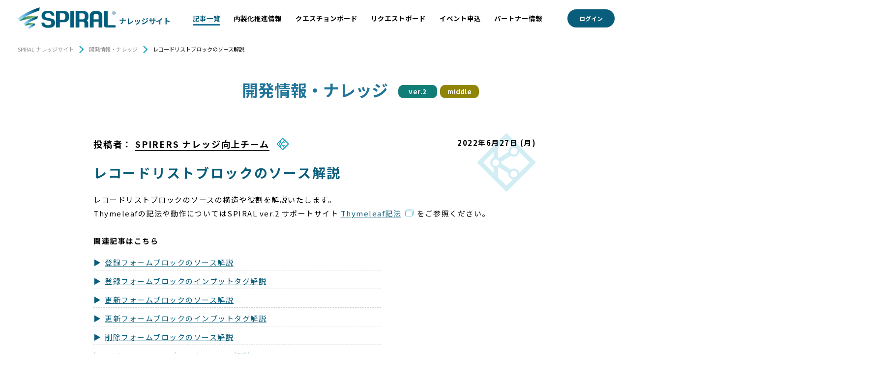

--- FILE ---
content_type: text/html; charset=UTF-8
request_url: https://knowledge.spirers.jp/article/development/detail/3470
body_size: 68206
content:


<!doctype html>
<html lang="ja">

<head>
  <!-- Google Tag Manager -->
  <script>(function(w,d,s,l,i){w[l]=w[l]||[];w[l].push({'gtm.start':
  new Date().getTime(),event:'gtm.js'});var f=d.getElementsByTagName(s)[0],
  j=d.createElement(s),dl=l!='dataLayer'?'&l='+l:'';j.async=true;j.src=
  'https://www.googletagmanager.com/gtm.js?id='+i+dl;f.parentNode.insertBefore(j,f);
  })(window,document,'script','dataLayer','GTM-WTP2WZM');</script>
  <link href="//netdna.bootstrapcdn.com/font-awesome/4.0.3/css/font-awesome.css" rel="stylesheet">
  <!-- End Google Tag Manager -->

                <title>レコードリストブロックのソース解説  |  記事一覧 | SPIRAL ナレッジサイト</title>
    <meta charset="UTF-8">
  <meta name="viewport" content="width=device-width, initial-scale=1">
  <link rel="profile" href="https://gmpg.org/xfn/11">
  <meta name='robots' content='max-image-preview:large' />
	<style>img:is([sizes="auto" i], [sizes^="auto," i]) { contain-intrinsic-size: 3000px 1500px }</style>
	<style id='classic-theme-styles-inline-css' type='text/css'>
/*! This file is auto-generated */
.wp-block-button__link{color:#fff;background-color:#32373c;border-radius:9999px;box-shadow:none;text-decoration:none;padding:calc(.667em + 2px) calc(1.333em + 2px);font-size:1.125em}.wp-block-file__button{background:#32373c;color:#fff;text-decoration:none}
</style>
<style id='global-styles-inline-css' type='text/css'>
:root{--wp--preset--aspect-ratio--square: 1;--wp--preset--aspect-ratio--4-3: 4/3;--wp--preset--aspect-ratio--3-4: 3/4;--wp--preset--aspect-ratio--3-2: 3/2;--wp--preset--aspect-ratio--2-3: 2/3;--wp--preset--aspect-ratio--16-9: 16/9;--wp--preset--aspect-ratio--9-16: 9/16;--wp--preset--color--black: #000000;--wp--preset--color--cyan-bluish-gray: #abb8c3;--wp--preset--color--white: #ffffff;--wp--preset--color--pale-pink: #f78da7;--wp--preset--color--vivid-red: #cf2e2e;--wp--preset--color--luminous-vivid-orange: #ff6900;--wp--preset--color--luminous-vivid-amber: #fcb900;--wp--preset--color--light-green-cyan: #7bdcb5;--wp--preset--color--vivid-green-cyan: #00d084;--wp--preset--color--pale-cyan-blue: #8ed1fc;--wp--preset--color--vivid-cyan-blue: #0693e3;--wp--preset--color--vivid-purple: #9b51e0;--wp--preset--gradient--vivid-cyan-blue-to-vivid-purple: linear-gradient(135deg,rgba(6,147,227,1) 0%,rgb(155,81,224) 100%);--wp--preset--gradient--light-green-cyan-to-vivid-green-cyan: linear-gradient(135deg,rgb(122,220,180) 0%,rgb(0,208,130) 100%);--wp--preset--gradient--luminous-vivid-amber-to-luminous-vivid-orange: linear-gradient(135deg,rgba(252,185,0,1) 0%,rgba(255,105,0,1) 100%);--wp--preset--gradient--luminous-vivid-orange-to-vivid-red: linear-gradient(135deg,rgba(255,105,0,1) 0%,rgb(207,46,46) 100%);--wp--preset--gradient--very-light-gray-to-cyan-bluish-gray: linear-gradient(135deg,rgb(238,238,238) 0%,rgb(169,184,195) 100%);--wp--preset--gradient--cool-to-warm-spectrum: linear-gradient(135deg,rgb(74,234,220) 0%,rgb(151,120,209) 20%,rgb(207,42,186) 40%,rgb(238,44,130) 60%,rgb(251,105,98) 80%,rgb(254,248,76) 100%);--wp--preset--gradient--blush-light-purple: linear-gradient(135deg,rgb(255,206,236) 0%,rgb(152,150,240) 100%);--wp--preset--gradient--blush-bordeaux: linear-gradient(135deg,rgb(254,205,165) 0%,rgb(254,45,45) 50%,rgb(107,0,62) 100%);--wp--preset--gradient--luminous-dusk: linear-gradient(135deg,rgb(255,203,112) 0%,rgb(199,81,192) 50%,rgb(65,88,208) 100%);--wp--preset--gradient--pale-ocean: linear-gradient(135deg,rgb(255,245,203) 0%,rgb(182,227,212) 50%,rgb(51,167,181) 100%);--wp--preset--gradient--electric-grass: linear-gradient(135deg,rgb(202,248,128) 0%,rgb(113,206,126) 100%);--wp--preset--gradient--midnight: linear-gradient(135deg,rgb(2,3,129) 0%,rgb(40,116,252) 100%);--wp--preset--font-size--small: 13px;--wp--preset--font-size--medium: 20px;--wp--preset--font-size--large: 36px;--wp--preset--font-size--x-large: 42px;--wp--preset--spacing--20: 0.44rem;--wp--preset--spacing--30: 0.67rem;--wp--preset--spacing--40: 1rem;--wp--preset--spacing--50: 1.5rem;--wp--preset--spacing--60: 2.25rem;--wp--preset--spacing--70: 3.38rem;--wp--preset--spacing--80: 5.06rem;--wp--preset--shadow--natural: 6px 6px 9px rgba(0, 0, 0, 0.2);--wp--preset--shadow--deep: 12px 12px 50px rgba(0, 0, 0, 0.4);--wp--preset--shadow--sharp: 6px 6px 0px rgba(0, 0, 0, 0.2);--wp--preset--shadow--outlined: 6px 6px 0px -3px rgba(255, 255, 255, 1), 6px 6px rgba(0, 0, 0, 1);--wp--preset--shadow--crisp: 6px 6px 0px rgba(0, 0, 0, 1);}:where(.is-layout-flex){gap: 0.5em;}:where(.is-layout-grid){gap: 0.5em;}body .is-layout-flex{display: flex;}.is-layout-flex{flex-wrap: wrap;align-items: center;}.is-layout-flex > :is(*, div){margin: 0;}body .is-layout-grid{display: grid;}.is-layout-grid > :is(*, div){margin: 0;}:where(.wp-block-columns.is-layout-flex){gap: 2em;}:where(.wp-block-columns.is-layout-grid){gap: 2em;}:where(.wp-block-post-template.is-layout-flex){gap: 1.25em;}:where(.wp-block-post-template.is-layout-grid){gap: 1.25em;}.has-black-color{color: var(--wp--preset--color--black) !important;}.has-cyan-bluish-gray-color{color: var(--wp--preset--color--cyan-bluish-gray) !important;}.has-white-color{color: var(--wp--preset--color--white) !important;}.has-pale-pink-color{color: var(--wp--preset--color--pale-pink) !important;}.has-vivid-red-color{color: var(--wp--preset--color--vivid-red) !important;}.has-luminous-vivid-orange-color{color: var(--wp--preset--color--luminous-vivid-orange) !important;}.has-luminous-vivid-amber-color{color: var(--wp--preset--color--luminous-vivid-amber) !important;}.has-light-green-cyan-color{color: var(--wp--preset--color--light-green-cyan) !important;}.has-vivid-green-cyan-color{color: var(--wp--preset--color--vivid-green-cyan) !important;}.has-pale-cyan-blue-color{color: var(--wp--preset--color--pale-cyan-blue) !important;}.has-vivid-cyan-blue-color{color: var(--wp--preset--color--vivid-cyan-blue) !important;}.has-vivid-purple-color{color: var(--wp--preset--color--vivid-purple) !important;}.has-black-background-color{background-color: var(--wp--preset--color--black) !important;}.has-cyan-bluish-gray-background-color{background-color: var(--wp--preset--color--cyan-bluish-gray) !important;}.has-white-background-color{background-color: var(--wp--preset--color--white) !important;}.has-pale-pink-background-color{background-color: var(--wp--preset--color--pale-pink) !important;}.has-vivid-red-background-color{background-color: var(--wp--preset--color--vivid-red) !important;}.has-luminous-vivid-orange-background-color{background-color: var(--wp--preset--color--luminous-vivid-orange) !important;}.has-luminous-vivid-amber-background-color{background-color: var(--wp--preset--color--luminous-vivid-amber) !important;}.has-light-green-cyan-background-color{background-color: var(--wp--preset--color--light-green-cyan) !important;}.has-vivid-green-cyan-background-color{background-color: var(--wp--preset--color--vivid-green-cyan) !important;}.has-pale-cyan-blue-background-color{background-color: var(--wp--preset--color--pale-cyan-blue) !important;}.has-vivid-cyan-blue-background-color{background-color: var(--wp--preset--color--vivid-cyan-blue) !important;}.has-vivid-purple-background-color{background-color: var(--wp--preset--color--vivid-purple) !important;}.has-black-border-color{border-color: var(--wp--preset--color--black) !important;}.has-cyan-bluish-gray-border-color{border-color: var(--wp--preset--color--cyan-bluish-gray) !important;}.has-white-border-color{border-color: var(--wp--preset--color--white) !important;}.has-pale-pink-border-color{border-color: var(--wp--preset--color--pale-pink) !important;}.has-vivid-red-border-color{border-color: var(--wp--preset--color--vivid-red) !important;}.has-luminous-vivid-orange-border-color{border-color: var(--wp--preset--color--luminous-vivid-orange) !important;}.has-luminous-vivid-amber-border-color{border-color: var(--wp--preset--color--luminous-vivid-amber) !important;}.has-light-green-cyan-border-color{border-color: var(--wp--preset--color--light-green-cyan) !important;}.has-vivid-green-cyan-border-color{border-color: var(--wp--preset--color--vivid-green-cyan) !important;}.has-pale-cyan-blue-border-color{border-color: var(--wp--preset--color--pale-cyan-blue) !important;}.has-vivid-cyan-blue-border-color{border-color: var(--wp--preset--color--vivid-cyan-blue) !important;}.has-vivid-purple-border-color{border-color: var(--wp--preset--color--vivid-purple) !important;}.has-vivid-cyan-blue-to-vivid-purple-gradient-background{background: var(--wp--preset--gradient--vivid-cyan-blue-to-vivid-purple) !important;}.has-light-green-cyan-to-vivid-green-cyan-gradient-background{background: var(--wp--preset--gradient--light-green-cyan-to-vivid-green-cyan) !important;}.has-luminous-vivid-amber-to-luminous-vivid-orange-gradient-background{background: var(--wp--preset--gradient--luminous-vivid-amber-to-luminous-vivid-orange) !important;}.has-luminous-vivid-orange-to-vivid-red-gradient-background{background: var(--wp--preset--gradient--luminous-vivid-orange-to-vivid-red) !important;}.has-very-light-gray-to-cyan-bluish-gray-gradient-background{background: var(--wp--preset--gradient--very-light-gray-to-cyan-bluish-gray) !important;}.has-cool-to-warm-spectrum-gradient-background{background: var(--wp--preset--gradient--cool-to-warm-spectrum) !important;}.has-blush-light-purple-gradient-background{background: var(--wp--preset--gradient--blush-light-purple) !important;}.has-blush-bordeaux-gradient-background{background: var(--wp--preset--gradient--blush-bordeaux) !important;}.has-luminous-dusk-gradient-background{background: var(--wp--preset--gradient--luminous-dusk) !important;}.has-pale-ocean-gradient-background{background: var(--wp--preset--gradient--pale-ocean) !important;}.has-electric-grass-gradient-background{background: var(--wp--preset--gradient--electric-grass) !important;}.has-midnight-gradient-background{background: var(--wp--preset--gradient--midnight) !important;}.has-small-font-size{font-size: var(--wp--preset--font-size--small) !important;}.has-medium-font-size{font-size: var(--wp--preset--font-size--medium) !important;}.has-large-font-size{font-size: var(--wp--preset--font-size--large) !important;}.has-x-large-font-size{font-size: var(--wp--preset--font-size--x-large) !important;}
:where(.wp-block-post-template.is-layout-flex){gap: 1.25em;}:where(.wp-block-post-template.is-layout-grid){gap: 1.25em;}
:where(.wp-block-columns.is-layout-flex){gap: 2em;}:where(.wp-block-columns.is-layout-grid){gap: 2em;}
:root :where(.wp-block-pullquote){font-size: 1.5em;line-height: 1.6;}
</style>
<link rel="https://api.w.org/" href="https://knowledge.spirers.jp/wp-json/" /><link rel="alternate" title="JSON" type="application/json" href="https://knowledge.spirers.jp/wp-json/wp/v2/development/3470" /><link rel="EditURI" type="application/rsd+xml" title="RSD" href="https://knowledge.spirers.jp/xmlrpc.php?rsd" />
<link rel="canonical" href="https://knowledge.spirers.jp/article/development/detail/3470" />
<link rel='shortlink' href='https://knowledge.spirers.jp/?p=3470' />
<link rel="alternate" title="oEmbed (JSON)" type="application/json+oembed" href="https://knowledge.spirers.jp/wp-json/oembed/1.0/embed?url=https%3A%2F%2Fknowledge.spirers.jp%2Farticle%2Fdevelopment%2Fdetail%2F3470" />
<link rel="alternate" title="oEmbed (XML)" type="text/xml+oembed" href="https://knowledge.spirers.jp/wp-json/oembed/1.0/embed?url=https%3A%2F%2Fknowledge.spirers.jp%2Farticle%2Fdevelopment%2Fdetail%2F3470&#038;format=xml" />

        <meta name="description" content="" />
          <meta name="keywords" content="開発情報・ナレッジ 詳細,ナレッジサイト,SPIRAL ver.1,SPIRAL ver.2,スパイラル,プラットフォーム,ローコード開発,パイプドビッツ">
    <!--     OGP -->
        <meta property="og:title" content="レコードリストブロックのソース解説  |  記事一覧 | SPIRAL ナレッジサイト">
          <meta property="og:type" content="article">
    <meta property="og:url" content="https://knowledge.spirers.jp/article/development/detail/3470">
        <meta property="og:image" content="https://knowledge.spirers.jp/contents/img/ogp.png">
    <!--     /OGP -->

  <!--     Font -->
  <link rel="preconnect" href="https://fonts.googleapis.com">
  <link rel="preconnect" href="https://fonts.gstatic.com" crossorigin>
  <link href="https://fonts.googleapis.com/css2?family=Noto+Sans+JP:wght@400;700&display=swap" rel="stylesheet">
  <!--     /Font -->

  <link rel="stylesheet" href="/contents/css/reset.css">
  <link rel="stylesheet" href="/contents/css/swiper-bundle.min.css" />
  <link rel="stylesheet" href="/contents/css/all.min.css" />
  <link rel="stylesheet" href="/contents/css/common-styles.css">
  <script src="https://knowledge.spirers.jp/wp-content/themes/spiral/js/vendor/modernizr.min.js"></script>
  <script src="https://knowledge.spirers.jp/wp-content/themes/spiral/js/jquery.min.js"></script>
  <script src="https://knowledge.spirers.jp/wp-content/themes/spiral/js/plugins.js"></script>
  <script src="https://knowledge.spirers.jp/wp-content/themes/spiral/js/swiper-bundle.min.js"></script>
  <script src="https://knowledge.spirers.jp/wp-content/themes/spiral/js/script.js"></script>
  <script src="https://knowledge.spirers.jp/wp-content/themes/spiral/js/search.js"></script>
  <script src="https://knowledge.spirers.jp/wp-content/themes/spiral/js/form.js"></script>
  <script src="https://knowledge.spirers.jp/wp-content/themes/spiral/js/search-whitespaceRep.js"></script>
  <link rel="SHORTCUT ICON" href="/contents/img/favicon.ico" />
</head>


<body class="wp-singular development-template-default single single-development postid-3470 wp-theme-spiral">
  <!-- Google Tag Manager (noscript) -->
  <noscript><iframe src="https://www.googletagmanager.com/ns.html?id=GTM-WTP2WZM" height="0" width="0" style="display:none;visibility:hidden"></iframe></noscript>
  <!-- End Google Tag Manager (noscript) -->

  <div class="preload-transitions wrapper">
    <!-- Header -->
    <header id="header">
      <p id="p_spiral_dispName" style="display:none;"></p>
      <a href="/" class="logo-container">
        <img src="/contents/img/logo@2x.png" alt="SPIRAL&#174;" width="265">
        <span>ナレッジサイト</span>
      </a>
      <nav class="header-nav">
        <ul>
          <li>
            <a href="javascript:void(0);" class="nav-link has-submenu article-link">記事一覧</a>
            <ul class="sub-menu">
              <li>
                <a href="/article/operation">
                  <div class="icon-container">
                    <img src="/contents/img/icon/ico-operation.svg" width="38">
                  </div>
                  <span>運用情報</span>
                </a>
              </li>
              <li>
                <a href="/article/development">
                  <div class="icon-container">
                    <img src="/contents/img/icon/ico-knowledge.svg" width="36">
                  </div>
                  <span>開発情報・ナレッジ</span>
                </a>
              </li>
              <li>
                <a href="/article/design">
                  <div class="icon-container">
                    <img src="/contents/img/icon/ico-design.svg" class="design-img" width="36">
                  </div>
                  <span>設計情報</span>
                </a>
              </li>
            </ul>
          </li>
          <li><a href="/insourcing/" class="nav-link insourcing-link">内製化推進情報</a></li>
          <li><a href="/question/board" class="nav-link question-link">クエスチョンボード</a></li>
          <li>
            <a href="" class="nav-link request-link reqForm">リクエストボード</a>
            <form action="https://knowledge-search.spiral-site.com/request" method="post" style="display: none;" id="reqForm">
              <input type="text" name="dspName" value="">
              <input type="text" name="mail" value="">
              <input type="text" class="val_url" name="url" value="">
              <input type="text" name="cmpId" value="">
              <input type="text" name="admin" value="">
              <input type="text" name="mbrid" value="">
              <input type="text" name="mbrnm1" value="">
              <input type="text" name="mbrnm" value="">
              <input type="text" name="companyName" value="">
            </form>
          </li>
                      <li>
            <a href="https://knowledge-search.spiral-site.com/ev_list" target="_blank" class="nav-link request-link evForm">イベント申込</a>
            </li>
                      <li><a href="/partner" class="nav-link partner-link">パートナー情報</a></li>
        </ul>
      </nav>
      <input type="hidden" name="token" value="">
      <a href="javascript:void(0);" id="sp-menu-btn" class="sp_only"></a>
              <a href="/member" class="login-btn">ログイン</a>
            <script type="text/javascript">
          /* パートナー申請情報変更削除 */
          $('#partnerEdit').on('click', function() {
              event.preventDefault();
              $.ajax({
                  url: $(this).data('action'),
                  type: 'POST',
                  data: {
                      url: "/member/partner/form/edit",
                      token: ''                  }
              })
              .then(
                  function (response) {
                      window.location.href = response.url;
                  },
                  function () {
                      window.location.href = "/";
                  }
              );
          });
      </script>
      <script type="text/javascript">
          /* 実績申請 */
          $('.acvadd').on('click', function() {
              event.preventDefault();
              $.ajax({
                  url: $(this).data('action'),
                  type: 'POST',
                  data: {
                      url: "/member/partner/achievement/form/regist",
                      token: ''                  }
              })
              .then(
                  function (response) {
                      window.location.href = response.url;
                  },
                  function () {
                      window.location.href = "/";
                  }
              );
          });
      </script>
      <script type="text/javascript">
          $('.passwroreset').on('click', function() {
              $('#passwroreset').submit();
              return false;
          });
      </script>
      <script type="text/javascript">
          /* パートナー申請 */
          $('.partnerreq').on('click',function() {
              event.preventDefault();
              $.ajax({
                  url: $(this).data('action'),
                  type: 'POST',
                  data: {
                      url: "/member/regist",
                      token: ''                  }
              })
              .then(
                  function (response) {
                      window.location.href = response.url;
                  },
                  function () {
                      window.location.href = "/";
                  }
              );
          });
      </script>
      <script type="text/javascript">
          /* 会員情報変更・削除 */
          $('.memberedit').on('click',function() {
              event.preventDefault();
              $.ajax({
                  url: $(this).data('action'),
                  type: 'POST',
                  data: {
                      url: "/member/edit",
                      token: ''                  }
              })
              .then(
                  function (response) {
                      window.location.href = response.url;
                  },
                  function () {
                      window.location.href = "/";
                  }
              );
          });
      </script>
      <script type="text/javascript">
          /* イベント申込 ログイン後*/
          $('.evFormMember').on('click',function() {
              event.preventDefault();
              $.ajax({
                  url: $(this).data('action'),
                  type: 'POST',
                  data: {
                      url: "/member/ev_list",
                      token: ''                  }
              })
              .then(
                  function (response) {
                      window.open(response.url, '_blank', 'noopener');
                  },
                  function () {
                      window.open("/", '_blank', 'noopener');
                  }
              );
          });
      </script>
    </header>
  </div>
<!-- /Header --><link rel="stylesheet" href="/contents/css/question.css">
<link rel="stylesheet" href="/contents/css/article.css">
<link rel="stylesheet" href="/contents/css/contents.css" />
<script src="https://knowledge.spirers.jp/wp-content/themes/spiral/js/contents.js"></script>
<script src="https://knowledge.spirers.jp/wp-content/themes/spiral/js/article.js"></script>
<div class="breadcrumbs inner-sp" typeof="BreadcrumbList" vocab="https://schema.org/">
  <span property="itemListElement" typeof="ListItem"><a property="item" typeof="WebPage" title="Go to SPIRAL ナレッジサイト." href="https://knowledge.spirers.jp/" class="home"><span property="name">SPIRAL ナレッジサイト</span></a><meta property="position" content="1"></span>
  <span class="list-arrow"><img src="/contents/img/icon/list-arrow.svg"></span>
  <span property="itemListElement" typeof="ListItem"><a property="item" typeof="WebPage" title="Go to 開発情報・ナレッジ." href="https://knowledge.spirers.jp/article/development" class="archive post-development-archive"><span property="name">開発情報・ナレッジ</span></a><meta property="position" content="2"></span>
  <span class="list-arrow"><img src="/contents/img/icon/list-arrow.svg"></span>
  <span property="itemListElement" typeof="ListItem"><span property="name" class="post post-development current-item">レコードリストブロックのソース解説</span><meta property="url" content="https://knowledge.spirers.jp/article/development/detail/3470"><meta property="position" content="3"></span>
</div>


<div class="contents">
  <div class="inner-1200 inner-sp page-ttl-flex-container article-title">
    <div class="flex-left"></div>
    <div class="flex-center">
      <h2 class="page__ttl">開発情報・ナレッジ</h2>
    </div>
    <div class="flex-right">
      <div class="page__cat-list">
      <a href="/search/tag?tag=ver.2" class="tagForm"><span class="cat cat--v2">ver.2</span></a><a href="/search/tag?tag=middle" class="tagForm"><span class="cat cat--middle">middle</span></a>      </div>
    </div>
  </div>

  <article class="inner-1200 inner-sp article-detail spirers-team">
      <div class="top-info">
              <span class="author">投稿者：
          <a href="/search/tag?author_userid=SPIRERS ナレッジ向上チーム">SPIRERS ナレッジ向上チーム</a>
          <span class="spirers-team"></span>        </span>
                <span class="date">2022年6月27日 (月)</span>
      </div>
      <h3 class="post-ttl">
        レコードリストブロックのソース解説 
      </h3>
              <!-- wp:html -->
<style>
.contents-noRadius a img {
  border-radius: 0 !important;
}
</style>
<div class="post-body">
  <div class="contents-mb40">
    レコードリストブロックのソースの構造や役割を解説いたします。<br>
    Thymeleafの記法や動作についてはSPIRAL ver.2 サポートサイト <a href="https://support.spiral-platform.com/function/function-site-manage/style/714.html?utm_source=knowledgesite&amp;utm_medium=web&amp;utm_campaign=supportsitev2_content&amp;utm_content=content" class="new-window-link" target="_blank" rel="noopener">Thymeleaf記法</a>をご参照ください。<br><br>
    <span class="contents-txtBold">関連記事はこちら</span>
    <ul class="contents-alignmentList contents-mt15">
      <a href="/article/development/detail/2263"><li>登録フォームブロックのソース解説</li></a>
      <a href="/article/development/detail/2365"><li>登録フォームブロックのインプットタグ解説</li></a>
      <a href="/article/development/detail/5500"><li>更新フォームブロックのソース解説</li></a>
      <a href="/article/development/detail/5501"><li>更新フォームブロックのインプットタグ解説</li></a>
      <a href="/article/development/detail/5440"><li>削除フォームブロックのソース解説</li></a>
      <a href="/article/development/detail/5333"><li>ログインフォームブロックのソース解説</li></a>
      <li class="active">レコードリストブロックのソース解説</li>
      <a href="/article/development/detail/3843"><li>レコードアイテムブロックのソース解説</li></a>
      <a href="/article/development/detail/3844/"><li>レコード検索ブロックのソース解説</li></a>
      <a href="/article/development/detail/14422/"><li>レコード照合フォームブロックのソース解説</li></a>
    </ul>
  </div>
 <h4 class="contents-modification-title contents-mt40">変更・改定履歴</h4>
  <ul class="contents-modification contents-mb50">
      <li class="contents-acc-is-active">
        <time datetime="2025-08-22">[ 2025.08.22 ]</time>
        <span>改訂</span>
        <p>レコード照合フォームブロックのソース解説記事へのリンクを追加</p>
      </li>
  </ul>
  <h4 class="subttl">レコードリストブロックとは</h4>
  <div>
    レコードリストブロックは、DB内のレコード情報を表形式で表示するブロックです。<br><br>
      <span class="contents-txtBold">レコードリストブロックの活用例：お問い合わせ一覧</span>
      <div class="contents-txtBold contents-mt05">
      <a href="https://knowledge.spirers.jp/wp-content/uploads/2022/06/recordList.png" target="_blank" rel="noopener">
        <img src="https://knowledge.spirers.jp/wp-content/uploads/2022/06/recordList.png" style="border: 1px solid #E0E0E0;">
      </a>
    </div>
    詳しくは <a href="https://support.spiral-platform.com/function/function-site-manage/5181.html?utm_source=knowledgesite&amp;utm_medium=web&amp;utm_campaign=supportsitev2_content&amp;utm_content=content" class="new-window-link" target="_blank" rel="noopener">レコードリストブロック</a> をご覧ください。
    </div>
  <h4 class="subttl">ソースと画面の対応</h4>
  <div>
    レコードリストブロックのソースと画面は以下のように対応しています。<br>
    <br>
    <span class="contents-txtBold">レコードリストブロックのソース全体</span>
    <div class="contents-txtBold contents-mt05">
      <a href="https://knowledge.spirers.jp/wp-content/uploads/2022/06/recordlist_sauce.png" target="_blank" rel="noopener">
      <img src="https://knowledge.spirers.jp/wp-content/uploads/2022/06/recordlist_sauce.png" style="border: 1px solid #E0E0E0;">
      </a>
    </div>
      <div style="text-align: left;">
        <span class="contents-note">※ソースは一部折りたたんでいます</span>
      </div>

    <h5 class="contents-subttl-local">表示名</h5>
    <div>
      <div class="contents-mt05 contents-overflowImg contents-mb10">
        <a href="https://knowledge.spirers.jp/wp-content/uploads/2022/06/title.png" target="_blank" rel="noopener">
        <img src="https://knowledge.spirers.jp/wp-content/uploads/2022/06/title.png" style="border: 1px solid #000;">
        </a>
      </div>
      <div class="contents-mt05 contents-mb10">
        <a href="https://knowledge.spirers.jp/wp-content/uploads/2022/06/recordlist-title.png" target="_blank" rel="noopener">
        <img src="https://knowledge.spirers.jp/wp-content/uploads/2022/06/recordlist-title.png" style="border: 1px solid #000;">
        </a>
      </div>
      レコードリスト左上に表示されている、レコードリスト表示名を表すタグです。<br>
      表示名を変更したい場合は、「お問い合わせ一覧」部分を直接書き換えます。<br>
    </div>
    <h5 class="contents-subttl-local">現在表示範囲 / 総件数 / 表示件数切替</h5>
    <div>
      <div class="contents-mt05 contents-overflowImg contents-mb10">
        <a href="https://knowledge.spirers.jp/wp-content/uploads/2022/06/list-pagination.png" target="_blank" rel="noopener">
        <img src="https://knowledge.spirers.jp/wp-content/uploads/2022/06/list-pagination.png" style="border: 1px solid #000;">
        </a>
      </div>
      <div class="contents-mt05 contents-mb10">
        <a href="https://knowledge.spirers.jp/wp-content/uploads/2022/06/recordlist-pagination.png" target="_blank" rel="noopener">
        <img src="https://knowledge.spirers.jp/wp-content/uploads/2022/06/recordlist-pagination.png" style="border: 1px solid #000;">
        </a>
      </div>
      レコードリスト右上に表示されている、レコードリストブロック上に表示するレコード数の現在表示範囲数、総数を表すタグと、レコードリストブロック上に表示するレコード件数の表示件数切替を表すタグです。<br>
      現在表示範囲 / 総件数 / 表示件数切替 の表示位置を変更したい場合は、黄色部分のタグを6行目、7行目のdivタグ内に設置してください。<br>
<div class="contents-txtBold contents-mt10">
　左寄せ
    <div class="code-box contents-noCopy contents-txtBold contents-mb15" style="padding:12px 24px">
        <pre class="code">&lt;div class=&quot;sp-record-list-pagination-left&quot;&gt;ここに設置&lt;/div&gt;</pre>
    </div>
　中央寄せ
    <div class="code-box contents-noCopy contents-txtBold contents-mb25" style="padding:12px 24px">
        <pre class="code">&lt;div class=&quot;sp-record-list-pagination-center&quot;&gt;ここに設置&lt;/div&gt;</pre>
    </div>
    </div>
      <div class="contents-txtBold contents-mt30">－ 現在表示範囲</div>
        <div class="contents-mt05 contents-overflowImg">
          <a href="https://knowledge.spirers.jp/wp-content/uploads/2022/06/pagination-index.png" target="_blank" rel="noopener">
          <img src="https://knowledge.spirers.jp/wp-content/uploads/2022/06/pagination-index.png" style="border: 1px solid #000;">
          </a>
        </div>
        <div class="contents-mt05">
          <a href="https://knowledge.spirers.jp/wp-content/uploads/2022/06/recordlist-startIndex-endIndex.png" target="_blank" rel="noopener">
          <img src="https://knowledge.spirers.jp/wp-content/uploads/2022/06/recordlist-startIndex-endIndex.png" style="border: 1px solid #000;">
          </a>
        </div>
レコードリストブロック上で現在表示されているレコード数の表示範囲を表示するタグです。<br>
「th:text="|${pagination.startIndex} - ${pagination.endIndex}|"」の記載により、表示範囲を「Page range」の部分に表示されます。<br>
「${pagination.startIndex}」は表示されている最初の件数、「${pagination.endIndex}」は表示されている最後の件数です。
      <div class="contents-txtBold contents-mt10">－ 総件数</div>
        <div class="contents-mt05 contents-overflowImg">
          <a href="https://knowledge.spirers.jp/wp-content/uploads/2022/06/total.png" target="_blank" rel="noopener">
          <img src="https://knowledge.spirers.jp/wp-content/uploads/2022/06/total.png" style="border: 1px solid #000;">
          </a>
        </div>
        <div class="contents-mt05">
          <a href="https://knowledge.spirers.jp/wp-content/uploads/2022/06/recordlist-totalRecordCount.png" target="_blank" rel="noopener">
          <img src="https://knowledge.spirers.jp/wp-content/uploads/2022/06/recordlist-totalRecordCount.png" style="border: 1px solid #000;">
          </a>
        </div>
レコードリストブロック上に表示するレコードの総件数を表示するタグです。<br>
「th:text="${recordList.totalRecordCount}」の記載により、表示できる総数を「Total count」の部分に表示されます。
      <div class="contents-txtBold contents-mt10">－ 表示件数切替</div>
        <div class="contents-mt05 contents-overflowImg">
          <a href="https://knowledge.spirers.jp/wp-content/uploads/2022/06/dropdown.png" target="_blank" rel="noopener">
          <img src="https://knowledge.spirers.jp/wp-content/uploads/2022/06/dropdown.png" style="border: 1px solid #000;">
          </a>
        </div>
        <div class="contents-mt05 contents-mb10">
          <a href="https://knowledge.spirers.jp/wp-content/uploads/2022/06/recordlist-dropdown.png" target="_blank" rel="noopener">
          <img src="https://knowledge.spirers.jp/wp-content/uploads/2022/06/recordlist-dropdown.png" style="border: 1px solid #000;">
          </a>
        </div>
      レコードリストブロック上に表示するレコード件数の表示件数切替プルダウンを表すタグです。<br>
      「th:selected="${pagination.currentPageSize == 3}"」は、次ページや前ページに遷移した際に選択していたラベルを引継ぐための記載です。<br>
      「th:attr="data-link=${pagination.getLinkWithPageSize(3)}"」は、データリストに表示させる件数を指定する記載です。<br><br>
      切替件数を追加したい場合は、黄色部分の行を増やすことで追加が可能です。<br>
      例えば「15件」を追加したい場合は下記タグを追加します。" 15 " 部分を変更することで表示件数を変えられます。
    <div class="contents-overflowCode contents-mt05">
        <div class="code-box">
            <pre class="code">&lt;option value=&quot;15&quot; th:selected=&quot;${pagination.currentPageSize == 15}&quot; th:attr=&quot;data-link=${pagination.getLinkWithPageSize(15)}&quot;&gt;15件&lt;/option&gt;</pre>
        </div>
    </div>
    <h5 class="contents-subttl-local">リストヘッダ</h5>
      <div class="contents-mt05 contents-overflowImg contents-mb10">
        <a href="https://knowledge.spirers.jp/wp-content/uploads/2022/06/list-header-1.png" target="_blank" rel="noopener">
        <img src="https://knowledge.spirers.jp/wp-content/uploads/2022/06/list-header-1.png" style="border: 1px solid #000;">
        </a>
      </div>
      <div class="contents-mt05 contents-mb10">
        <a href="https://knowledge.spirers.jp/wp-content/uploads/2022/06/recordlist-header.png" target="_blank" rel="noopener">
        <img src="https://knowledge.spirers.jp/wp-content/uploads/2022/06/recordlist-header.png" style="border: 1px solid #000;">
        </a>
      </div>
      レコードリスト上部に表示されるタイトル部分を表すタグです。<br>
        「th:text="${fields['f01'].label}"」の記載により、DBのフィールドに設定した表示名が「Label」の部分に表示されます。<br>
        レコードリストブロックにてラベルを設定している場合はそちらが優先されて表示されます。<br>
        管理画面やアプリ利用画面で表示される表示名は「氏名」にして、レコードリストで表示されるラベルは「お名前」とするなど、アプリとサイトで表示を分けることが可能です。<br><br>リストヘッダを追加する場合は、黄色部分にタグを追加します。
<br><br>
      また、ヘッダソート あり / なし でタグの書き方が異なりますので、ご注意ください。
      <div class="contents-txtBold contents-mt05">－ ヘッダソート あり</div>
        <div class="contents-mt05 contents-overflowImg">
          <a href="https://knowledge.spirers.jp/wp-content/uploads/2022/06/title_sort.png" target="_blank" rel="noopener">
          <img src="https://knowledge.spirers.jp/wp-content/uploads/2022/06/title_sort.png" style="border: 1px solid #000;">
          </a>
        </div>
      <div class="contents-txtBold contents-mt05">－ ヘッダソート なし</div>
        <div class="contents-mt05 contents-overflowImg">
          <a href="https://knowledge.spirers.jp/wp-content/uploads/2022/06/title_no_sort.png" target="_blank" rel="noopener">
          <img src="https://knowledge.spirers.jp/wp-content/uploads/2022/06/title_no_sort.png" style="border: 1px solid #000;">
          </a>
        </div>
    <h5 class="contents-subttl-local">リストデータ</h5>
      <div class="contents-mt05 contents-overflowImg">
        <a href="https://knowledge.spirers.jp/wp-content/uploads/2022/06/list-data1.png" target="_blank" rel="noopener">
        <img src="https://knowledge.spirers.jp/wp-content/uploads/2022/06/list-data1.png" style="border: 1px solid #000;">
        </a>
      </div>
      <div class="contents-mt05 contents-mb10">
        <a href="https://knowledge.spirers.jp/wp-content/uploads/2022/06/recordlist-data.png" target="_blank" rel="noopener">
        <img src="https://knowledge.spirers.jp/wp-content/uploads/2022/06/recordlist-data.png" style="border: 1px solid #000;">
        </a>
      </div>
      DB内のデータを表示している、リストデータ部分を表すタグです。<br>
      th:each属性による繰り返し処理で、DB内のデータを表形式で表示します。<br>
    <div class="code-box contents-noCopy contents-txtBold contents-mb25" style="padding:12px 24px">
        <pre class="code">&lt;tr th:each=&quot;record, stat : ${pageRecords}&quot;&gt;
　︙
&lt;/tr&gt;</pre>
    </div>
      表示データを追加したい場合は、黄色部分にタグを追加します。<br><br>
      サイト内ページリンク あり / なし でタグの書き方が異なりますので、ご注意ください。
      <div class="contents-txtBold">－ サイト内ページリンク あり</div>
        <div class="contents-mt05 contents-overflowImg">
          <a href="https://knowledge.spirers.jp/wp-content/uploads/2022/06/datalink.png" target="_blank" rel="noopener">
          <img src="https://knowledge.spirers.jp/wp-content/uploads/2022/06/datalink.png" style="border: 1px solid #000;">
          </a>
        </div>
      <div class="contents-txtBold contents-mt05">－ サイト内ページリンク なし</div>
      <div>
        <div class="contents-mt05 contents-overflowImg">
          <a href="https://knowledge.spirers.jp/wp-content/uploads/2022/06/data_no_link.png" target="_blank" rel="noopener">
          <img src="https://knowledge.spirers.jp/wp-content/uploads/2022/06/data_no_link.png" style="border: 1px solid #000;">
          </a>
        </div>
<br>
      また、フィールドタイプごとにタグの書き方が異なります。
      <div class="contents-txtBold contents-mt15">－ 全フィールド共通</div>
レコードリストで使用するDBフィールドを指定するタグです。<br>このタグを削除してしまうと、参照するフィールドを識別できず保存時にアラートが表示されます。
    <div class="code-box contents-noCopy contents-txtBold contents-mb30 contents-mt15" style="padding:12px 24px">
        <pre class="code">&lt;sp:record-data-field name=&quot;f01&quot;&gt;&lt;/sp:record-data-field&gt;</pre>
    </div>
      <div class="contents-txtBold">－ テキスト</div>
        <div class="contents-mt05 contents-overflowImg">
          <a href="https://knowledge.spirers.jp/wp-content/uploads/2022/06/text.png" target="_blank" rel="noopener">
          <img src="https://knowledge.spirers.jp/wp-content/uploads/2022/06/text.png" style="border: 1px solid #000;">
          </a>
        </div>
      <div class="contents-txtBold contents-mt05">－ テキストエリア</div>
        <div class="contents-mt05 contents-overflowImg">
          <a href="https://knowledge.spirers.jp/wp-content/uploads/2022/06/textarea.png" target="_blank" rel="noopener">
          <img src="https://knowledge.spirers.jp/wp-content/uploads/2022/06/textarea.png" style="border: 1px solid #000;">
          </a>
        </div>
      <div class="contents-txtBold contents-mt05">－ メールアドレス</div>
        <div class="contents-mt05 contents-overflowImg">
          <a href="https://knowledge.spirers.jp/wp-content/uploads/2022/06/mailaddress.png" target="_blank" rel="noopener">
          <img src="https://knowledge.spirers.jp/wp-content/uploads/2022/06/mailaddress.png" style="border: 1px solid #000;">
          </a>
        </div>
      <div class="contents-txtBold contents-mt05">－ 整数</div>
        <div class="contents-mt05 contents-overflowImg">
          <a href="https://knowledge.spirers.jp/wp-content/uploads/2022/06/integer.png" target="_blank" rel="noopener">
          <img src="https://knowledge.spirers.jp/wp-content/uploads/2022/06/integer.png" style="border: 1px solid #000;">
          </a>
        </div>
      <div class="contents-txtBold contents-mt05">－ 数値</div>
        <div class="contents-mt05 contents-overflowImg">
          <a href="https://knowledge.spirers.jp/wp-content/uploads/2022/06/value.png" target="_blank" rel="noopener">
          <img src="https://knowledge.spirers.jp/wp-content/uploads/2022/06/value.png" style="border: 1px solid #000;">
          </a>
        </div>
      <div class="contents-txtBold contents-mt05 ">－ 電話番号</div>
        <div class="contents-mt05 contents-overflowImg">
          <a href="https://knowledge.spirers.jp/wp-content/uploads/2022/06/phone.png" target="_blank" rel="noopener">
          <img src="https://knowledge.spirers.jp/wp-content/uploads/2022/06/phone.png" style="border: 1px solid #000;">
          </a>
        </div>
「th:text="${record['f01']}"」の記載により、フィールド内に格納されている値が「Example」部分に表示されます。
<span class="contents-note">※テキストフィールドタグを例に記載しています</span>
      <div class="contents-txtBold contents-mt30">－ セレクト</div>
        <div class="contents-mt05 contents-overflowImg">
          <a href="https://knowledge.spirers.jp/wp-content/uploads/2022/06/select.png" target="_blank" rel="noopener">
          <img src="https://knowledge.spirers.jp/wp-content/uploads/2022/06/select.png" style="border: 1px solid #000;">
          </a>
        </div>
セレクトフィールドはif文を省略した三項演算子の書き方になっています。<br>条件式の結果が" true " か" false " かにより、text 文の出力処理を分岐します。
    <div class="contents-box">
        【三項演算子の基本構文】<br>条件式 ? trueの場合のtext 文 : falseの場合のtext 文
    </div>
こちらはフィールドに値がある（nullではない）という条件式を表しています。
    <div class="code-box contents-noCopy contents-txtBold contents-mb25 contents-mt05" style="padding:12px 24px">
        <pre class="code">${record[&#039;f01&#039;] != null} ?</pre>
    </div>
こちらは条件式の結果に沿って出力されるtext 文です。<br>
結果が" true "（値がある）場合は、：（コロン）左側の「${fields['f01'].optionMap[record['f01'].id]}」が出力され、フィールド内に格納されているラベル値が「Item」部分に表示されます。レコードリストブロックにて項目ラベルを設定している場合はそちらが優先されて表示されます。<br>
結果が" false "（値がない）場合は、：（コロン）右側の「''」が出力され、「Item」部分は空欄で表示されます。
    <div class="code-box contents-noCopy contents-txtBold contents-mb25 contents-mt05" style="padding:12px 24px">
        <pre class="code">${fields[&#039;f01&#039;].optionMap[record[&#039;f01&#039;].id]} : &#039;&#039;</pre>
    </div>
      <div class="contents-txtBold contents-mt30 contents-mb10">－ マルチセレクト</div>
        <div class="contents-mt05 contents-overflowImg">
          <a href="https://knowledge.spirers.jp/wp-content/uploads/2022/06/multi_select.png" target="_blank" rel="noopener">
          <img src="https://knowledge.spirers.jp/wp-content/uploads/2022/06/multi_select.png" style="border: 1px solid #000;">
          </a>
        </div>
<span class="contents-txtBold">●spanタグを繰り返し生成するタグ</span><br>
th:each属性による繰り返し処理で、フィールド内に格納されているラベル数だけ下記タグ内のspanタグが画面上に出力されます。
    <div class="code-box contents-noCopy contents-txtBold contents-mb25 contents-mt05" style="padding:12px 24px">
        <pre class="code">&lt;th:block th:each=&quot;value, stat : ${record[&#039;f01&#039;]}&quot;&gt;
　︙
&lt;/th:block&gt;</pre>
    </div>
<span class="contents-txtBold">・ラベルタグ</span><br>
「th:text="${fields['f01'].optionMap[value.id]}"」の記載により、フィールド内に格納されているラベル値が「Item」部分に表示されます。レコードリストブロックにて項目ラベルを設定している場合はそちらが優先されて表示されます。<br>
    <div class="code-box contents-noCopy contents-txtBold contents-mb25 contents-mt05" style="padding:12px 24px">
        <pre class="code">&lt;span th:text=&quot;${fields[&#039;f01&#039;].optionMap[value.id]}&quot;&gt;Item&lt;/span&gt;</pre>
    </div>
<span class="contents-txtBold">・カンマ区切りタグ</span><br>
複数のラベルを選択している場合に、ラベル名をカンマ区切りで表示させるタグです。
    <div class="code-box contents-noCopy contents-txtBold contents-mb05 contents-mt05" style="padding:12px 24px">
        <pre class="code">&lt;span th:unless=&quot;${stat.last}&quot;&gt;,&lt;/span&gt;</pre>
    </div>

      <div class="contents-txtBold contents-mt30">－ 日時</div>
        <div class="contents-mt05 contents-overflowImg">
          <a href="https://knowledge.spirers.jp/wp-content/uploads/2022/06/date_and_time.png" target="_blank" rel="noopener">
          <img src="https://knowledge.spirers.jp/wp-content/uploads/2022/06/date_and_time.png" style="border: 1px solid #000;">
          </a>
        </div>
      <div class="contents-txtBold contents-mt05">－ 日付</div>
        <div class="contents-mt05 contents-overflowImg">
          <a href="https://knowledge.spirers.jp/wp-content/uploads/2022/06/date.png" target="_blank" rel="noopener">
          <img src="https://knowledge.spirers.jp/wp-content/uploads/2022/06/date.png" style="border: 1px solid #000;">
          </a>
        </div>
      <div class="contents-txtBold contents-mt05">－ 月日</div>
        <div class="contents-mt05 contents-overflowImg">
          <a href="https://knowledge.spirers.jp/wp-content/uploads/2022/06/year_and_day.png" target="_blank" rel="noopener">
          <img src="https://knowledge.spirers.jp/wp-content/uploads/2022/06/year_and_day.png" style="border: 1px solid #000;">
          </a>
        </div>
      <div class="contents-txtBold contents-mt05">－ 時刻</div>
        <div class="contents-mt05 contents-overflowImg">
          <a href="https://knowledge.spirers.jp/wp-content/uploads/2022/06/time.png" target="_blank" rel="noopener">
          <img src="https://knowledge.spirers.jp/wp-content/uploads/2022/06/time.png" style="border: 1px solid #000;">
          </a>
        </div>
日時系のフィールドはif文を省略した三項演算子の書き方になっています。<br>条件式の結果が" true " か" false " かにより、text 文の出力処理を分岐します。
    <div class="contents-box">
        【三項演算子の基本構文】<br>条件式 ? trueの場合のtext 文 : falseの場合のtext 文
    </div>
こちらはフィールドに値がある（nullではない）という 条件式を表しています。
    <div class="code-box contents-noCopy contents-txtBold contents-mb25 contents-mt05" style="padding:12px 24px">
        <pre class="code">${record[&#039;f01&#039;] != null} ?</pre>
    </div>
こちらは条件式の結果に沿って出力されるtext 文です。<br>
結果が" true "（値がある）場合は、：（コロン）左側の「${record['f01'].format('yyyy/MM/dd HH:mm:ss')}」が出力され、フィールド内に格納されている値が" yyyy/MM/dd HH:mm:ss " のフォーマットで「2000/01/01 12:00:00」部分に表示されます。<br>
結果が" false "（値がない）場合は、：（コロン）右側の「''」が出力され、「2000/01/01 12:00:00」部分は空欄で表示されます。
    <div class="code-box contents-noCopy contents-txtBold contents-mb05 contents-mt05" style="padding:12px 24px">
        <pre class="code">${record[&#039;f01&#039;].format(&#039;yyyy/MM/dd HH:mm:ss&#039;)} : &#039;&#039;</pre>
    </div>
<span class="contents-note">※日時フィールドタグを例に記載しています</span><br><br>
また、レコードリスト上で表示形式を変更したい場合は、text 文のformat 部分の記述を変更することで表示できます。    
<div class="code-box contents-noCopy contents-txtBold contents-mb05 contents-mt05" style="padding:12px 24px">
        <pre class="code">修正前：${record[&#039;f01&#039;].format(&#039;yyyy/MM/dd HH:mm:ss&#039;)} : &#039;&#039;

修正後：${record[&#039;f01&#039;].format(&#039;yyyy/MM/dd&#039;)} : &#039;&#039;</pre>
    </div>
<span class="contents-note">※日時フィールドを使用して、レコードリスト上では日付表示にしたい場合</span>
      <div class="contents-txtBold contents-mt30">－ ファイル</div>
        <div class="contents-mt05 contents-mb10 contents-overflowImg">
          <a href="https://knowledge.spirers.jp/wp-content/uploads/2022/06/file.png" target="_blank" rel="noopener">
          <img src="https://knowledge.spirers.jp/wp-content/uploads/2022/06/file.png" style="border: 1px solid #000;">
          </a>
        </div>
<span class="contents-txtBold">●格納されているファイルが1ファイルの場合に分岐生成するタグ</span><br>
th:if属性による分岐処理で、格納ファイルが1ファイルの場合に下記タグ内のaタグとspanタグが画面上に出力されます。
    <div class="code-box contents-noCopy contents-txtBold contents-mb25" style="padding:12px 24px">
        <pre class="code">&lt;th:block th:if=&quot;${files.size == 1}&quot; th:with=&quot;file=${files[0]}&quot;&gt;
　︙
&lt;/th:block&gt;</pre>
    </div>
<span class="contents-txtBold">・ファイル名リンク部分</span><br>
aタグの「th:text="${file.fileName}" th:href="${file.fileUrl}"」に記載により、ファイル名がリンクになり該当のファイルURLへアクセスできるようになります。<br>
また、spanタグの「th:text="|(${file.fileSize})|"」の記載により、ファイルサイズ容量が「Example」部分に表示されます。
    <div class="code-box contents-noCopy contents-txtBold contents-mb10" style="padding:12px 24px">
        <pre class="code">&lt;a class=&quot;sp-form-file-bold-link&quot; th:title=&quot;|${file.fileName} (${file.fileSize})|&quot; th:text=&quot;${file.fileName}&quot; th:href=&quot;${file.fileUrl}&quot;&gt;&lt;/a&gt;
&lt;span class=&quot;sp-form-file-text-label&quot; th:text=&quot;|(${file.fileSize})|&quot;&gt;Example&lt;/span&gt;</pre>
    </div>
        <div class="contents-mt05 contents-mb30 contents-overflowImg">
          <a href="https://knowledge.spirers.jp/wp-content/uploads/2022/06/list_file.png" target="_blank" rel="noopener">
          <img src="https://knowledge.spirers.jp/wp-content/uploads/2022/06/list_file.png" style="border: 1px solid #000;width:70%;">
          </a>
        </div>
<span class="contents-txtBold">●格納されているファイルが複数ファイルの場合に分岐生成するタグ</span><br>
th:if属性による分岐処理で、格納ファイルが2ファイル以上の場合は下記spanタグが画面上に出力されます。<br>
「th:text="|${files.size} files|"」の記載により、DB内に格納されているファイル数が「Example」部分に表示されます。
    <div class="code-box contents-noCopy contents-txtBold contents-mb10" style="padding:12px 24px">
        <pre class="code">&lt;span class=&quot;sp-form-file-text-label&quot; th:if=&quot;${files.size gt 1}&quot; th:text=&quot;|${files.size} files|&quot;&gt;Example&lt;/span&gt;</pre>
    </div>
        <div class="contents-mt05 contents-mb15 contents-overflowImg">
          <a href="https://knowledge.spirers.jp/wp-content/uploads/2022/06/list_files.png" target="_blank" rel="noopener">
          <img src="https://knowledge.spirers.jp/wp-content/uploads/2022/06/list_files.png" style="border: 1px solid #000;width:70%;">
          </a>
        </div>

      <div class="contents-txtBold contents-mt30">－ 表示データがない場合</div>
      <div>
        <div class="contents-mt05 contents-overflowImg">
          <a href="https://knowledge.spirers.jp/wp-content/uploads/2022/06/no-data.png" target="_blank" rel="noopener">
          <img src="https://knowledge.spirers.jp/wp-content/uploads/2022/06/no-data.png" style="border: 1px solid #000;">
          </a>
        </div>
        <div class="contents-mt05 contents-mb10">
          <a href="https://knowledge.spirers.jp/wp-content/uploads/2022/06/recordlist-nodata.png" target="_blank" rel="noopener">
          <img src="https://knowledge.spirers.jp/wp-content/uploads/2022/06/recordlist-nodata.png" style="border: 1px solid #000;">
          </a>
        </div>
        DB内にデータが存在していない場合やフィルタ条件に合うデータがない場合に、「表示できるデータがありません」と表示されるタグです。<br>
        このタグを削除してしまうと表示データの有無が判断できなくなるため、削除しないようにしてください。
      </div>
    <h5 class="contents-subttl-local">ページナビゲーション</h5>
    <div>
      <div class="contents-mt05 contents-overflowImg">
        <a href="https://knowledge.spirers.jp/wp-content/uploads/2022/06/page-nav-.png" target="_blank" rel="noopener">
        <img src="https://knowledge.spirers.jp/wp-content/uploads/2022/06/page-nav-.png" style="border: 1px solid #000;">
        </a>
      </div>
      <div class="contents-mt05 contents-mb10">
        <a href="https://knowledge.spirers.jp/wp-content/uploads/2022/06/recordlist-page-nav.png" target="_blank" rel="noopener">
        <img src="https://knowledge.spirers.jp/wp-content/uploads/2022/06/recordlist-page-nav.png" style="border: 1px solid #000;">
        </a>
      </div>
      レコードリスト下に表示されている、ページャーを表すタグです。<br>
       ページャーの表示位置を変更したい場合は、黄色部分のタグを81行目、108行目のdivタグ内に設置してください。<br>
<div class="contents-txtBold contents-mt10">
　左寄せ
    <div class="code-box contents-noCopy contents-txtBold contents-mb15" style="padding:12px 24px">
        <pre class="code">&lt;div class=&quot;sp-record-list-pagination-left&quot;&gt;ここに設置&lt;/div&gt;</pre>
    </div>
　右寄せ
    <div class="code-box contents-noCopy contents-txtBold contents-mb25" style="padding:12px 24px">
        <pre class="code">&lt;div class=&quot;sp-record-list-pagination-right&quot;&gt;ここに設置&lt;/div&gt;</pre>
    </div>
    </div>
    </div>
  </div>
</div></div></div>
<!-- /wp:html -->

<!-- wp:paragraph -->
<p></p>
<!-- /wp:paragraph -->            <ul class="label-list">
                                        <li class="label"><a href="/search/tag?tag=Thymeleaf" name="thymeleaf" class="tagForm">Thymeleaf</a></li>
                                  <li class="label"><a href="/search/tag?tag=レコードリスト" name="%e3%83%ac%e3%82%b3%e3%83%bc%e3%83%89%e3%83%aa%e3%82%b9%e3%83%88" class="tagForm">レコードリスト</a></li>
                                  <li class="label"><a href="/search/tag?tag=ソース設定" name="%e3%82%bd%e3%83%bc%e3%82%b9%e8%a8%ad%e5%ae%9a" class="tagForm">ソース設定</a></li>
                                  <li class="label"><a href="/search/tag?tag=HTML" name="html-view" class="tagForm">HTML</a></li>
                              <li class="label" style="display:none">公式</li>
            </ul>

      <section class="inner-1200 inner-sp" style="margin-top: 70.25px;">
        <div class="sns-section">
          <div class="sns-sub-section1 left">
            <a href="https://knowledge-search.spiral-site.com/regist?_ifbs-bl_member_entry=s1_Step1" class="contents-bizproContactBtn news-letter" target="_blank">
              <span class="ttl-link-txt news-letter-char">
                ナレッジサイト会員登録
              </span>
            </a>
          </div>
          <div id="trialArea" class="sns-sub-section2 right">
          </div>
                  </div>
      </section>
  </article>

  <section class="inner-1200 inner-sp article-bottom-buttons">
    <a href="/question/board" class="btn-lrg">解決しない場合はこちら</a>
    <a href="" class="btn-lrg reqForm">
      コンテンツに関しての<br>
      要望はこちら
    </a>
  </section>

  <!--  関連記事 -->
  <div class='yarpp yarpp-related yarpp-related-website yarpp-template-yarpp-template-relative'>

<header>
  <link href="https://use.fontawesome.com/releases/v5.6.1/css/all.css" rel="stylesheet">
</header>

<script>
  function relative_post_cover_click() {
    const btn_name_more_view = "もっと見る";
    const btn_name_hidden_view = "隠す";
    // 要素の表示・非表示をボタン押下で変更する
    var obj = document.getElementsByClassName("hidden_relative");
    for(var i = 0; i < obj.length; i++){
      if (obj[i].style.display == "none") {
        obj[i].style.display = "block";
      } else {
        obj[i].style.display = "none";
      }
    };

    // ボタンのテキスト変更
    var btn = document.getElementsByClassName("relative_post_cover")[0];
    if (btn.textContent == btn_name_more_view) {
      btn.textContent = btn_name_hidden_view;
    } else {
      btn.textContent = btn_name_more_view;
    }
  }
</script>

  <section class="related-section">
    <div class="inner-1200 inner-sp">
      <h2 class="section__ttl">関連記事</h2>
        <div id="article-list" class="article-list">
        
              <article class="article-box first-view">
            <a href="https://knowledge.spirers.jp/article/development/detail/5500" class="feature">
                                          <img src="/contents/img/knowledge.png" class="feature-img" width="368" alt="更新フォームブロックのソース解説">
                                        <span class="feature-date">2022.11.2</span>
              <p class="feature-ttl">更新フォームブロックのソース解説</p>
          </a>
          </article>
      
          
              <article class="article-box first-view">
            <a href="https://knowledge.spirers.jp/article/development/detail/2352" class="feature">
                                          <img src="/contents/img/knowledge.png" class="feature-img" width="368" alt="Web申請アプリ サイト設計・構築">
                                        <span class="feature-date">2022.3.31</span>
              <p class="feature-ttl">Web申請アプリ サイト設計・構築</p>
          </a>
          </article>
      
          
              <article class="article-box first-view">
            <a href="https://knowledge.spirers.jp/article/development/detail/3789" class="feature">
                                          <img src="/contents/img/knowledge.png" class="feature-img" width="368" alt="ウェビナー管理アプリ サイト設計・構築①">
                                        <span class="feature-date">2022.7.5</span>
              <p class="feature-ttl">ウェビナー管理アプリ サイト設計・構築①</p>
          </a>
          </article>
      
          
              <article class="article-box">
            <a href="https://knowledge.spirers.jp/article/development/detail/2186" class="feature">
                                          <img src="/contents/img/knowledge.png" class="feature-img" width="368" alt="フォームにreCAPTCHAを設定する">
                                        <span class="feature-date">2022.3.11</span>
              <p class="feature-ttl">フォームにreCAPTCHAを設定する</p>
          </a>
          </article>
      
          
              <article class="article-box">
            <a href="https://knowledge.spirers.jp/article/development/detail/5333" class="feature">
                                          <img src="/contents/img/knowledge.png" class="feature-img" width="368" alt="ログインフォームブロックのソース解説">
                                        <span class="feature-date">2022.10.18</span>
              <p class="feature-ttl">ログインフォームブロックのソース解説</p>
          </a>
          </article>
      
          
              <article class="article-box">
            <a href="https://knowledge.spirers.jp/article/design/detail/5446" class="feature">
                                          <img src="/contents/img/design.png" class="feature-img" width="368" alt="DBトリガを使用して「メール送信」「配信フラグ自動解除」を行いたい">
                                        <span class="feature-date">2022.10.25</span>
              <p class="feature-ttl">DBトリガを使用して「メール送信」「配信フラグ自動解除」を行いたい</p>
          </a>
          </article>
      
          
              <article class="article-box">
            <a href="https://knowledge.spirers.jp/article/development/detail/3843" class="feature">
                                          <img src="/contents/img/knowledge.png" class="feature-img" width="368" alt="レコードアイテムブロックのソース解説">
                                        <span class="feature-date">2022.7.5</span>
              <p class="feature-ttl">レコードアイテムブロックのソース解説</p>
          </a>
          </article>
      
          
              <article class="article-box">
            <a href="https://knowledge.spirers.jp/article/development/detail/5501" class="feature">
                                          <img src="/contents/img/knowledge.png" class="feature-img" width="368" alt="更新フォームブロックのインプットタグ解説">
                                        <span class="feature-date">2022.11.2</span>
              <p class="feature-ttl">更新フォームブロックのインプットタグ解説</p>
          </a>
          </article>
      
          
              <article class="article-box">
            <a href="https://knowledge.spirers.jp/article/development/detail/5440" class="feature">
                                          <img src="/contents/img/knowledge.png" class="feature-img" width="368" alt="削除フォームブロックのソース解説">
                                        <span class="feature-date">2022.10.25</span>
              <p class="feature-ttl">削除フォームブロックのソース解説</p>
          </a>
          </article>
      
        
    </div>
    
          <a id="view-more" href="javascript:void(0);" class="btn-lrg">もっと見る</a>
      <a id="view-hide" href="javascript:void(0);" class="btn-lrg hide">かくす</a>
        
    </div>
</section>
<script>
	$(function(){
		$("#view-more").click(function(){
			$(this).addClass("hide");
			$("#view-hide").removeClass("hide");
			$("#article-list .article-box").slideDown("fast");
		});
		
		$("#view-hide").click(function(){
			$(this).addClass("hide");
			$("#view-more").removeClass("hide");
			$("#article-list .article-box").not(".first-view").slideUp("fast");
		});
	});
</script>
</div>
  <!--  /関連記事 -->
</div>


<footer id="footer">
      <p id="p_spiral_dispName" style="display:none;"></p>
      <a href="" id="top-btn"></a>
      <div class="inner-1200 inner-sp">
        <nav class="footer-nav">
          <ul>
            <li>
              <a href="https://www.spiral-platform.co.jp/company/outline/" target="_balnk">企業情報</a>
            </li>
            <li>
              <a href="https://www.spiral-platform.co.jp/company/privacypolicy/" target="_balnk">個人情報保護方針</a>
            </li>
            <li>
              <a href="/policy">利用規約</a>
            </li>
            <li>
              <a href="" class="inqform">お問い合わせ</a>
              <form action="https://knowledge-search.spiral-site.com/inquiry" method="post" style="display: none;" id="inqform">
                  <input type="text" name="companyName" value="">
                  <input type="text" name="mail" value="">
                  <input type="text" name="cmpId" value="">
                  <input type="text" name="admin" value="">
                  <input type="text" name="mbrid" value="">
                  <input type="text" name="mbrnm1" value="">
                  <input type="text" name="mbrnm" value="">
              </form>
            </li>
            <li>
              <a href="https://knowledge.spirers.jp/special/detail/1522" target="_balnk">SPIRAL® ナレッジサイトについて</a>
            </li>
            <div id="footer-link-group2">
              <li>
                <a href="https://support.smp.ne.jp/?utm_source=knowledgesite&utm_medium=web&utm_campaign=supportsitev1_top&utm_content=toplink" target="_balnk">ver.1 サポートサイト</a>
              </li>
              <li>
                <a href="https://support.spiral-platform.com/?utm_source=knowledgesite&utm_medium=web&utm_campaign=supportsitev2_top&utm_content=toplink" target="_balnk">ver.2 サポートサイト</a>
              </li>
              <li>
                <a href="https://support.smp.ne.jp/api/" target="_balnk">ver.1 API リファレンス</a>
              </li>
              <li>
                <a href="https://docs.spiral-platform.com/api/" target="_balnk">ver.2 API リファレンス</a>
              </li>
            </div>
                      </ul>
        </nav>
        <p class="copyright">Copyright &#169; SPIRAL Inc. All Rights Reserved</p>
      </div>
</footer>
<script type="speculationrules">
{"prefetch":[{"source":"document","where":{"and":[{"href_matches":"\/*"},{"not":{"href_matches":["\/wp-*.php","\/wp-admin\/*","\/wp-content\/uploads\/*","\/wp-content\/*","\/wp-content\/plugins\/*","\/wp-content\/themes\/spiral\/*","\/*\\?(.+)"]}},{"not":{"selector_matches":"a[rel~=\"nofollow\"]"}},{"not":{"selector_matches":".no-prefetch, .no-prefetch a"}}]},"eagerness":"conservative"}]}
</script>
<link rel='stylesheet' id='yarppRelatedCss-css' href='https://knowledge.spirers.jp/wp-content/plugins/yet-another-related-posts-plugin/style/related.css' type='text/css' media='all' />
</body>
<script type="text/javascript">
$('.reqForm').on('click', function(){
    var url = $(location).attr('pathname');
    $('.val_url').val(url);
    $('#reqForm').submit();
return false;
});
</script>
<script type="text/javascript">
$('.partnerreq').on('click', function(){
    $('#partnerreq').submit();
return false;
});
</script>
<script type="text/javascript">
$('.inqform').on('click', function(){
    $('#inqform').submit();
return false;
});
</script>
</html>


--- FILE ---
content_type: text/css
request_url: https://knowledge.spirers.jp/contents/css/question.css
body_size: 14381
content:
@charset "UTF-8";
.contents .page__ttl {
  font-size: 4.4rem;
}
@media (max-width: 750px) {
  .contents .page__ttl {
    font-size: 2.4rem;
    line-height: 1.67;
  }
}
@media (min-width: 751px) and (max-width: 1920px) {
  .contents .page__ttl {
    font-size: 3.3rem;
  }
}

.search-section {
  margin-bottom: 151px;
}
@media (min-width: 751px) and (max-width: 1920px) {
  .search-section {
    margin-bottom: 113.25px;
  }
}
.search-section .page-ttl-flex-container {
  align-items: center;
}
.search-section .page-ttl-flex-container .flex-left {
  flex: 0 0 27%;
}
.search-section .page-ttl-flex-container .flex-center {
  flex: 0 0 46%;
  text-align: center;
}
.search-section .page-ttl-flex-container .flex-center .page__ttl {
  line-height: 1.35;
  display: inline-block;
}
.search-section .page-ttl-flex-container .flex-center .page__ttl.left-padding {
  padding-left: 50px;
}
@media (max-width: 750px) {
  .search-section .page-ttl-flex-container .flex-center .page__ttl.left-padding {
    padding-left: 30px;
  }
}
@media (min-width: 751px) and (max-width: 1920px) {
  .search-section .page-ttl-flex-container .flex-center .page__ttl.left-padding {
    padding-left: 37.5px;
  }
}
.search-section .page-ttl-flex-container .flex-center .page__ttl .nowrap {
  white-space: nowrap;
}
.search-section .page-ttl-flex-container .flex-right {
  flex: 0 0 27%;
  display: flex;
  justify-content: space-between;
  align-items: center;
  padding-left: 10px;
}
@media (max-width: 750px) {
  .search-section .page-ttl-flex-container .flex-right {
    display: block;
    text-align: center;
    padding-left: 0;
  }
}
@media (min-width: 751px) and (max-width: 1920px) {
  .search-section .page-ttl-flex-container .flex-right {
    padding-left: 7.5;
  }
}
@media (max-width: 750px) {
  .search-section .page-ttl-flex-container .flex-center {
    margin-bottom: 15px;
  }
}
.search-section .page-ttl-flex-container .ttl-link {
  display: inline-block;
  font-size: 2.2rem;
  font-weight: bold;
  letter-spacing: 0.1em;
  color: #085D7B;
  height: 44px;
  line-height: 40px;
  border: solid 2px #085D7B;
  padding: 0 21px;
  border-radius: 44px;
  transition: 0.3s;
  white-space: nowrap;
}
@media (max-width: 750px) {
  .search-section .page-ttl-flex-container .ttl-link {
    display: block;
    width: 215px;
    max-width: 100%;
    margin: 0 auto 15px;
    height: 35px;
    line-height: 31px;
    font-size: 1.6rem;
  }
}
@media (min-width: 751px) and (max-width: 1920px) {
  .search-section .page-ttl-flex-container .ttl-link {
    font-size: 1.65rem;
    height: 33px;
    line-height: 29px;
    padding: 0 16px;
  }
}
.search-section .page-ttl-flex-container .ttl-link:hover {
  opacity: 1;
  background: #085D7B;
  color: #FFF;
}
.search-section .page-ttl-flex-container .question-link {
  display: inline-block;
  width: 43px;
  height: 43px;
  background: url("../img/icon/ico-question-circle.svg");
  background-size: contain;
  background-repeat: no-repeat;
  background-position: center center;
  margin-left: 7px;
  transform: translateY(10%);
}
@media (max-width: 750px) {
  .search-section .page-ttl-flex-container .question-link {
    width: 23px;
    height: 23px;
    margin-left: 7px;
  }
}
@media (min-width: 751px) and (max-width: 1920px) {
  .search-section .page-ttl-flex-container .question-link {
    width: 32.25px;
    height: 32.25px;
    margin-left: 5.25;
  }
}
.search-section .page-ttl-flex-container .new-question-link, .search-section .page-ttl-flex-container .new-post-link {
  display: inline-block;
  width: 78px;
  height: 57px;
  background: url("../img/icon/ico-new-post.svg");
  background-size: contain;
  background-repeat: no-repeat;
  background-position: center center;
  margin-right: 18px;
  margin-left: 5px;
}
@media (max-width: 750px) {
  .search-section .page-ttl-flex-container .new-question-link, .search-section .page-ttl-flex-container .new-post-link {
    width: 52px;
    height: 38px;
    margin-left: 13px;
    margin-right: 0;
  }
}
@media (min-width: 751px) and (max-width: 1920px) {
  .search-section .page-ttl-flex-container .new-question-link, .search-section .page-ttl-flex-container .new-post-link {
    width: 58.5px;
    height: 42.75px;
    margin-right: 13.5px;
  }
}

.question-flex {
  display: grid;
  grid-template-columns: repeat(3, 1fr);
  gap: 10px; /* Adjust this value as needed */
}
@media (max-width: 750px) {
  .question-flex {
    margin-bottom: -40px;
    display: block !important;
  }
}
@media (min-width: 751px) and (max-width: 1920px) {
  .question-flex {
    margin-bottom: -22.5px;
  }
}
.question-flex .question-item {
  margin-right: 30px;
  margin-bottom: 30px;
  background: #F0F4F7;
  border-radius: 30px;
  padding: 38px 35px 32px;
  white-space: normal;
  word-wrap: break-word;
}
@media (max-width: 750px) {
  .question-flex .question-item {
    margin-right: 0px !important;
    margin-bottom: 40px;
    border-radius: 15px;
    padding: 40px 30px;
  }
}
@media (min-width: 751px) and (max-width: 1920px) {
  .question-flex .question-item {
    margin-right: 5px;
    margin-bottom: 22.5px;
    border-radius: 22.5px;
    padding-top: 28.5px;
    padding-left: 26.25px;
    padding-right: 26.25px;
    padding-bottom: 24px;
    max-width: 288px;
  }
}
.question-flex .question-item .question__cat-list {
  display: flex;
  display: -webkit-flex;
  align-items: center;
  letter-spacing: 0.03em;
  margin-bottom: 14px;
  margin-right: -8px;
}
@media (max-width: 750px) {
  .question-flex .question-item .question__cat-list {
    margin-bottom: 12px;
  }
}
@media (min-width: 751px) and (max-width: 1920px) {
  .question-flex .question-item .question__cat-list {
    margin-bottom: 10.5px;
    margin-right: -6px;
  }
}
.question-flex .question-item .question__cat-list .official {
  display: inline-block;
  width: 30px;
  height: 29px;
  background: url("../img/icon/ico-official.svg");
  background-size: contain;
  background-repeat: no-repeat;
  background-position: center center;
  flex: 0 0 auto;
  margin-right: 7px;
  position: relative;
  transform: translateY(20%);
}
@media (max-width: 750px) {
  .question-flex .question-item .question__cat-list .official {
    width: 18px;
    height: 18px;
  }
}
@media (min-width: 751px) and (max-width: 1920px) {
  .question-flex .question-item .question__cat-list .official {
    width: 22.5px;
    height: 21.75px;
    margin-right: 5.25px;
  }
}
.question-item .question__cat-list .tooltip--show {
  position: relative;
  display: inline-block;
  margin-right: 8px;
}
.question-flex .question-item .question__cat-list .tooltip--show__img {
  margin: 0;
}
.question-flex .question-item .question__cat-list .tooltip--show__img:hover + .tooltip {
  opacity: 1;
}
.question-flex .question-item .question__cat-list .tooltip--show .tooltip {
  position: absolute;
  left: 0;
  top: -10px;
  transform: translate(-50%, -100%);
  padding: 4px;
  opacity: 0;
  background: white;
  border-radius: 5px;
  border: solid 2px #888888;
  font-weight: bold;
  color: #888888;
  display: block;
  transition: opacity 0.3s ease-out;
  width: 90px;
  pointer-events: none;
  line-height: 1.2;
  text-align: center;
}
.question-flex .question-item .question__cat-list .tooltip--show .spirers-team-tooltip {
  width: 65px;
  left: 12px;
}
@media (min-width: 751px) {
  .question-flex .question-item .question__cat-list .tooltip--show .tooltip {
    padding: 8px;
    width: 120px;
  }
  .question-flex .question-item .question__cat-list .tooltip--show .spirers-team-tooltip {
    width: 90px;
  }
}
.question-flex .question-item .question__cat-list .tooltip--show .tooltip:after {
  content: "";
  display: block;
  width: 10px;
  height: 8px;
  background: url("../img/question/bubble_triangle_white.svg") no-repeat center top;
  background-size: 100% 100%;
  position: absolute;
  bottom: 0px;
  transform: translateY(100%);
  left: 0;
  right: 0;
  margin: auto;
}
.question-flex .question-item .question__cat-list .official + .tooltip {
  text-align: center;
  left: 8px;
}
@media (min-width: 751px) {
  .question-flex .question-item .question__cat-list .official + .tooltip {
    left: 15px;
  }
}
.question-flex .question-item .question__cat-list .spirers-closed .tooltip {
  width: 105px;
  left: 8px;
}
@media (min-width: 751px) {
  .question-flex .question-item .question__cat-list .spirers-closed .tooltip {
    width: 150px;
    left: 15px;
  }
}
.question-item .question__cat-list .spirers-closed {
  display: inline-block;
  width: 22px;
  height: 22px;
  right: 0;
  bottom: 0;
  position: absolute;
}
@media (min-width: 751px) {
  .question-flex .question-item .question__cat-list .spirers-closed {
    width: 36px;
    height: 36px;
  }
}
@media (min-width: 751px) and (max-width: 1920px) {
  .question-flex .question-item .question__cat-list .spirers-closed {
    width: 27px;
    height: 27px;
  }
}
.question-flex .question-item .question__cat-list .spirers-closed .tooltip--show__img {
  display: inline-block;
  background: url("../img/icon/ico-done.svg") no-repeat center center;
  background-size: contain;
  width: 100%;
  height: 100%;
}
.question-flex .question-item .question__cat-list .spirers-team {
  display: block;
  width: 35px;
  height: 35px;
  background: url("../img/icon/ico-spirers-team.svg");
  background-size: contain;
  background-repeat: no-repeat;
  background-position: center center;
  flex: 0 0 auto;
}
@media (max-width: 750px) {
  .question-flex .question-item .question__cat-list .spirers-team {
    width: 24px;
    height: 24px;
    order: 2;
    transform: translateY(10%);
    margin-bottom: 0;
    margin-right: 0;
  }
}
@media (min-width: 751px) and (max-width: 1920px) {
  .question-flex .question-item .question__cat-list .spirers-team {
    width: 26.25px;
    height: 26.25px;
    margin-bottom: 3.75px;
    margin-right: 6px;
  }
}
.question-flex .question-item .question__cat-list .tooltip--show:last-child,
.question-flex .question-item .question__cat-list .tooltip--show:nth-child(2),
.question-flex .question-item .question__cat-list .spirers-team:nth-child(2) {
  margin-right: 0;
}
.question-flex .question-item .question__cat-list .cat {
  width: 88px;
  margin-right: 8px;
  height: 22px;
  display: flex;
  display: -webkit-flex;
  justify-content: center;
  align-items: center;
  text-align: center;
  border: solid 2px #085D7B;
  font-size: 1.4rem;
  font-weight: bold;
  border-radius: 6px;
  color: inherit;
}
@media (min-width: 751px) {
  .question-flex .question-item .question__cat-list .cat {
    width: 140px;
    margin-right: 8px;
    height: 36px;
    font-size: 1.8rem;
    border-radius: 10px;
    border: solid 3px #085D7B;
  }
}
@media (min-width: 751px) and (max-width: 1920px) {
  .question-flex .question-item .question__cat-list .cat {
    width: 105px;
    height: 27px;
    font-size: 1.35rem;
    margin-right: 6px;
    border: solid 2px #085D7B;
  }
}
.question-flex .question-item .question__cat-list .cat--v1, .question-flex .question-item .question__cat-list .cat--v2, .question-flex .question-item .question__cat-list .cat--low, .question-flex .question-item .question__cat-list .cat--high, .question-flex .question-item .question__cat-list .cat--middle {
  width: 70px;
  border: none;
  color: white;
}
@media (min-width: 751px) {
  .question-flex .question-item .question__cat-list .cat--v1, .question-flex .question-item .question__cat-list .cat--v2, .question-flex .question-item .question__cat-list .cat--low, .question-flex .question-item .question__cat-list .cat--high, .question-flex .question-item .question__cat-list .cat--middle {
    width: 105px;
  }
}
@media (min-width: 751px) and (max-width: 1920px) {
  .question-flex .question-item .question__cat-list .cat--v1, .question-flex .question-item .question__cat-list .cat--v2, .question-flex .question-item .question__cat-list .cat--low, .question-flex .question-item .question__cat-list .cat--high, .question-flex .question-item .question__cat-list .cat--middle, .question-flex .question-item .question__cat-list .cat--article {
    width: 79px;
  }
}
.question-flex .question-item .question__cat-list .cat--v1 {
  background: #075B7D;
  /*@media (min-width: 751px)
  {
  	font-size: 2.2rem;
  	@media (max-width: 1920px)
  	{
  		font-size: 2.2rem * 0.75;			
  	}	        
  }*/
}
.question-flex .question-item .question__cat-list .cat--v2 {
  background: #107D76;
  /*@media (min-width: 751px)
  {
  	font-size: 2.2rem;
  	@media (max-width: 1920px)
  	{
  		font-size: 2.2rem * 0.75;		
  	}	        
  }*/
}
.question-flex .question-item .question__cat-list .cat--low {
  background: #95C0D8;
}
.question-flex .question-item .question__cat-list .cat--high {
  background: #7D0739;
}
.question-flex .question-item .question__cat-list .cat--middle {
  background: #908506;
}
.question-flex .question-item .question__cat-list .cat--qa {
  width: 160px;
}
@media (min-width: 751px) {
  .question-flex .question-item .question__cat-list .cat--qa {
    width: 224px;
  }
}
@media (min-width: 751px) and (max-width: 1920px) {
  .question-flex .question-item .question__cat-list .cat--qa {
    width: 168px;
  }
}
.question-flex .question-item .question-date {
  display: block;
  font-size: 1.6rem;
  font-weight: bold;
  letter-spacing: 0.1em;
  color: #000;
  margin-bottom: 20px;
}
@media (max-width: 750px) {
  .question-flex .question-item .question-date {
    font-size: 1.4rem;
    margin-bottom: 18px;
  }
}
@media (min-width: 751px) and (max-width: 1920px) {
  .question-flex .question-item .question-date {
    font-size: 1.2rem;
    margin-bottom: 15px;
  }
}
.question-flex .question-item .detail-page-link {
  display: block;
}
.question-flex .question-item .question-ttl {
  font-size: 2.4rem;
  font-weight: bold;
  line-height: 1.75;
  text-align: center;
  letter-spacing: 0.1em;
  color: #085D7B;
  position: relative;
  padding-bottom: 21px;
  margin-bottom: 35px;
  word-break: break-word;
}
@media (max-width: 750px) {
  .question-flex .question-item .question-ttl {
    font-size: 1.7rem;
    line-height: 1.6;
    padding-bottom: 22px;
    margin-bottom: 20px;
  }
}
@media (min-width: 751px) and (max-width: 1920px) {
  .question-flex .question-item .question-ttl {
    font-size: 1.8rem;
    padding-bottom: 15.75px;
    margin-bottom: 26.25px;
  }
}
.question-flex .question-item .question-ttl:after {
  position: absolute;
  left: 0;
  bottom: 0;
  content: "";
  position: block;
  width: 100%;
  height: 4px;
  border-radius: 4px;
  background: #EBEAED;
}
@media (max-width: 750px) {
  .question-flex .question-item .question-ttl:after {
    height: 1px;
  }
}
@media (min-width: 751px) and (max-width: 1920px) {
  .question-flex .question-item .question-ttl:after {
    height: 3px;
  }
}
.question-flex .question-item .question-text {
  font-size: 1.6rem;
  line-height: 2.125;
  color: #000;
  margin-bottom: 9px;
    word-break: break-all;
}
@media (max-width: 750px) {
  .question-flex .question-item .question-text {
    font-size: 1.3rem;
    margin-bottom: 16px;
    line-height: 1.77;
  }
}
@media (min-width: 751px) and (max-width: 1920px) {
  .question-flex .question-item .question-text {
    font-size: 1.2rem;
    margin-bottom: 6.75px;
  }
}
.question-flex .question-item.my-question {
  background: #EAF7FF;
}
@media (max-width: 750px) {
  .question-flex .label-list .comment {
    display: none;
  }
}
.question-flex .icon-list {
  display: flex;
  display: -webkit-flex;
  align-items: flex-end;
}
.question-flex .icon-list li:not(:last-child) {
  margin-right: 15px;
}
@media (min-width: 751px) {
  .question-flex .icon-list .comment {
    display: none;
  }
}
.question-flex .icon-list .good-button {
  display: flex;
  display: -webkit-flex;
  align-items: flex-end;
  width: fit-content;
  border: none;
  font-size: 1.6rem;
  font-weight: bold;
  color: #217599;
  padding: 0;
  line-height: 1;
  background: none;
  cursor: pointer;
  font-family: "Noto Sans JP", sans-serif;
}
@media (min-width: 751px) and (max-width: 1920px) {
  .question-flex .icon-list .good-button {
    font-size: 1.2rem;
  }
}
.question-flex .icon-list .good-button:before {
  content: "";
  display: inline-block;
  width: 20px;
  height: 22px;
  background: url(../img/icon/icon-good.svg) no-repeat;
  margin-right: 7px;
  background-size: contain;
}
@media (min-width: 751px) and (max-width: 1920px) {
  .question-flex .icon-list .good-button:before {
    width: 15px;
    height: 16.5px;
  }
}
.question-flex .icon-list .good-button.done {
  color: #217599;
}
.question-flex .icon-list .good-button.done:before {
  background: url(../img/icon/icon-good.svg) no-repeat;
  background-size: contain;
}

.label-list .label {
  display: inline-block;
  margin-right: 6px;
  margin-bottom: 6px;
}
@media (max-width: 750px) {
  .label-list .label {
    margin-right: 15px;
    margin-bottom: 13px;
  }
}
@media (min-width: 751px) and (max-width: 1920px) {
  .label-list .label {
    margin-right: 4.5px;
    margin-bottom: 4.5px;
  }
}
.label-list .label span, .label-list .label a {
  display: inline-block;
  height: 36px;
  line-height: 34px;
  padding: 0 16px;
  background: #FFF;
  border: solid 1px #085D7B;
  border-radius: 36px;
  color: #085D7B;
  font-size: 1.4rem;
  font-weight: bold;
}
@media (max-width: 750px) {
  .label-list .label span, .label-list .label a {
    font-size: 1.2rem;
    height: 23px;
    line-height: 21px;
  }
}
@media (min-width: 751px) and (max-width: 1920px) {
  .label-list .label span, .label-list .label a {
    height: 27px;
    line-height: 25px;
    padding: 0 12px;
    color: #085D7B;
    font-size: 1.05rem;
  }
}

.label-list .comment, .icon-list .comment {
  display: inline-block;
  color: #000;
  font-size: 1.6rem;
  font-weight: bold;
}
@media (max-width: 750px) {
  .label-list .comment, .icon-list .comment {
    text-align: right;
    margin-top: 3px;
  }
}
@media (min-width: 751px) and (max-width: 1920px) {
  .label-list .comment, .icon-list .comment {
    font-size: 1.2rem;
  }
}
.label-list .comment:before, .icon-list .comment:before {
  display: inline-block;
  width: 21px;
  height: 20px;
  content: "";
  background: url("../img/icon/ico-comment.svg");
  background-size: contain;
  background-repeat: no-repeat;
  background-position: center center;
  margin-right: 5px;
  transform: translateY(15%);
}
@media (max-width: 750px) {
  .label-list .comment:before, .icon-list .comment:before {
    width: 20px;
    height: 19px;
  }
}
@media (min-width: 751px) and (max-width: 1920px) {
  .label-list .comment:before, .icon-list .comment:before {
    width: 15.75px;
    height: 15px;
    margin-right: 3.75px;
  }
}

.icon-list {
  margin-top: 18px;
  font-size: 0;
}
@media (max-width: 750px) {
  .icon-list {
    margin-top: 0;
  }
}
@media (min-width: 751px) and (max-width: 1920px) {
  .icon-list {
    margin-top: 13.5px;
  }
}
.icon-list li {
  display: inline-block;
  position: relative;
  margin-right: 15px;
}
@media (min-width: 751px) and (max-width: 1920px) {
  .icon-list li {
    margin-right: 11.25px;
  }
}
.icon-list li i {
  color: #CCCCCC;
  font-size: 2.1rem;
  transition: 0.3s;
}
@media (min-width: 751px) and (max-width: 1920px) {
  .icon-list li i {
    font-size: 1.575rem;
  }
}
.icon-list li i.ico--closed {
  width: 24px;
  height: 24px;
  background: url(../img/icon/ico-done-gray.svg) no-repeat;
  background-size: contain;
  display: inline-block;
  position: relative;
  top: 3px;
}
.icon-list li i.ico--closed:hover, .icon-list li i.ico--closed.done {
  background: url(../img/icon/ico-done.svg) no-repeat;
  background-size: contain;
}

.is-topic-resolution-cancel .ico--closed {
  background: url(../img/icon/ico-done.svg) no-repeat !important;
  background-size: contain !important;
}
@media (min-width: 751px) and (max-width: 1920px) {
  .icon-list li i.ico--closed {
    width: 18px;
    height: 18px;
  }
}
.icon-list li i.ico--best {
  width: 19px;
  height: 24px;
  background: url(../img/icon/ico-best-gray.svg) no-repeat;
  background-size: contain;
  display: inline-block;
  position: relative;
  top: 3px;
}
.icon-list li i.ico--best:hover {
  background: url(../img/icon/ico-best.svg) no-repeat;
  background-size: contain;
}
@media (min-width: 751px) and (max-width: 1920px) {
  .icon-list li i.ico--best {
    width: 14.25px;
    height: 18px;
  }
}
.icon-list li i.ico--best.done {
  background: url(../img/icon/ico-best.svg) no-repeat;
  background-size: contain;
}
.icon-list li i.green {
  color: #217599;
}
.icon-list li .tooltip {
  display: none;
  position: absolute;
  left: 50%;
  bottom: calc(100% + 12px);
  transform: translateX(-50%);
  background: #217599;
  color: #FFF;
  padding: 0 20px;
  line-height: 30px;
  height: 30px;
  border-radius: 5px;
  font-size: 1.4rem;
  white-space: nowrap;
}
@media (min-width: 751px) and (max-width: 1920px) {
  .icon-list li .tooltip {
    bottom: calc(100% + 9px);
    padding: 0 15px;
    line-height: 22.5px;
    height: 22.5px;
    border-radius: 4px;
    font-size: 1.05rem;
  }
}
.icon-list li .tooltip:before {
  position: absolute;
  content: "";
  width: 14px;
  height: 11px;
  background: url("../img/icon/tooltip-triangle.svg");
  background-size: 100% 100%;
  top: calc(100% - 3px);
  left: 50%;
  transform: translateX(-50%);
}
@media (min-width: 751px) and (max-width: 1920px) {
  .icon-list li .tooltip:before {
    width: 10.5px;
    height: 8.25px;
    top: calc(100% - 2px);
  }
}
.icon-list li.icon-btn {
  cursor: pointer;
}
.icon-list li.icon-btn:hover i {
  color: #217599;
}
.icon-list li.icon-btn:hover .tooltip {
  display: inline-block;
}
.icon-list li.icon-btn.disabled {
  pointer-events: none;
}

.is-topic-open .fa-eye:before, .is-topic-uncertify .fa-check-circle:before{
  color: #217599;
}

.is-post-open .fa-eye, .is-post-uncertify .fa-check-circle:before {
  color: #217599;
}

.wp-pagenavi {
  margin-top: 110px;
}
@media (min-width: 751px) and (max-width: 1920px) {
  .wp-pagenavi {
    margin-top: 82.5px;
  }
}
/* 20231023 質問詳細画面のcodeboxのみに適用するよう指定を修正 */
.code-box-area__content .code-box .code {
  line-height: 1.625;
  overflow: unset;
}

.question-detail {
  margin-bottom: 68px;
}
@media (max-width: 750px) {
  .question-detail {
    margin-bottom: 40px;
  }
  .question-detail .page-ttl-flex-container .flex-right {
    margin-top: 0;
  }
}
@media (min-width: 751px) and (max-width: 1920px) {
  .question-detail {
    margin-bottom: 51px;
  }
}
.question-detail .page-ttl-flex-container {
  align-items: center;
}
@media (max-width: 750px) {
  .question-detail .page-ttl-flex-container {
    margin-bottom: 40px;
  }
}
.question-detail .page-ttl-flex-container .flex-left {
  flex: 0 0 40%;
}
.question-detail .page-ttl-flex-container .flex-center {
  flex: 0 0 20%;
}
.question-detail .page-ttl-flex-container .flex-right {
  flex: 0 0 40%;
  text-align: left;
}
@media (max-width: 750px) {
  .question-detail .page-ttl-flex-container .flex-right {
    text-align: center;
  }
}
.question-detail .page-ttl-flex-container .flex-right .page__cat-list {
  display: flex;
  display: -webkit-flex;
  align-items: center;
  letter-spacing: 0.03em;
  flex-flow: row wrap;
}
@media (max-width: 750px) {
  .question-detail .page-ttl-flex-container .flex-right .page__cat-list {
    justify-content: center;
    margin-top: 10px;
  }
}
.question-detail .page-ttl-flex-container .flex-right .page__cat-list .cat {
  width: 88px;
  margin-right: 8px;
  height: 22px;
  display: flex;
  display: -webkit-flex;
  justify-content: center;
  align-items: center;
  text-align: center;
  border: solid 2px #085D7B;
  font-size: 1.4rem;
  font-weight: bold;
  border-radius: 6px;
  color: inherit;
}
@media (min-width: 751px) {
  .question-detail .page-ttl-flex-container .flex-right .page__cat-list .cat {
    width: 140px;
    margin-right: 8px;
    height: 36px;
    font-size: 1.8rem;
    border-radius: 10px;
    border: solid 3px #085D7B;
  }
}
@media (min-width: 751px) and (max-width: 1920px) {
  .question-detail .page-ttl-flex-container .flex-right .page__cat-list .cat {
    width: 105px;
    height: 27px;
    font-size: 1.35rem;
    margin-right: 6px;
    border: solid 2px #085D7B;
  }
}
.question-detail .page-ttl-flex-container .flex-right .page__cat-list .cat--v1, .question-detail .page-ttl-flex-container .flex-right .page__cat-list .cat--v2, .question-detail .page-ttl-flex-container .flex-right .page__cat-list .cat--low, .question-detail .page-ttl-flex-container .flex-right .page__cat-list .cat--high, .question-detail .page-ttl-flex-container .flex-right .page__cat-list .cat--middle, .question-detail .page-ttl-flex-container .flex-right .page__cat-list .cat--article {
  width: 70px;
  border: none;
  color: white;
}
@media (min-width: 751px) {
  .question-detail .page-ttl-flex-container .flex-right .page__cat-list .cat--v1, .question-detail .page-ttl-flex-container .flex-right .page__cat-list .cat--v2, .question-detail .page-ttl-flex-container .flex-right .page__cat-list .cat--low, .question-detail .page-ttl-flex-container .flex-right .page__cat-list .cat--high, .question-detail .page-ttl-flex-container .flex-right .page__cat-list .cat--middle, .question-detail .page-ttl-flex-container .flex-right .page__cat-list .cat--article {
    width: 105px;
  }
}
@media (min-width: 751px) and (max-width: 1920px) {
  .question-detail .page-ttl-flex-container .flex-right .page__cat-list .cat--v1, .question-detail .page-ttl-flex-container .flex-right .page__cat-list .cat--v2, .question-detail .page-ttl-flex-container .flex-right .page__cat-list .cat--low, .question-detail .page-ttl-flex-container .flex-right .page__cat-list .cat--high, .question-detail .page-ttl-flex-container .flex-right .page__cat-list .cat--middle, .question-detail .page-ttl-flex-container .flex-right .page__cat-list .cat--article {
    width: 79px;
  }
}
.question-detail .page-ttl-flex-container .flex-right .page__cat-list .cat--v1 {
  background: #075B7D;
}
.question-detail .page-ttl-flex-container .flex-right .page__cat-list .cat--v2 {
  background: #107D76;
}
.question-detail .page-ttl-flex-container .flex-right .page__cat-list .cat--article {
  background: white;
  border: solid 1px #085D7B;
  color: #075B7D;
}
.question-detail .page-ttl-flex-container .flex-right .page__cat-list .cat--low {
  background: #95C0D8;
}
.question-detail .page-ttl-flex-container .flex-right .page__cat-list .cat--high {
  background: #7D0739;
}
.question-detail .page-ttl-flex-container .flex-right .page__cat-list .cat--middle {
  background: #908506;
}
.question-detail .page-ttl-flex-container .flex-right .page__cat-list .cat--qa {
  width: 160px;
}
@media (min-width: 751px) {
  .question-detail .page-ttl-flex-container .flex-right .page__cat-list .cat--qa {
    width: 224px;
  }
}
@media (min-width: 751px) and (max-width: 1920px) {
  .question-detail .page-ttl-flex-container .flex-right .page__cat-list .cat--qa {
    width: 168px;
  }
}
.question-detail .question-container {
  background: #F4F7F9;
  border-radius: 30px;
  padding: 45px 60px 76px;
}
@media (max-width: 750px) {
  .question-detail .question-container {
    border-radius: 0;
    padding: 40px 25px 30px;
  }
}
@media (min-width: 751px) and (max-width: 1920px) {
  .question-detail .question-container {
    border-radius: 22.5px;
    padding: 34px 45px 57px;
  }
}
.question-detail .question-container .code-box {
  border-radius: 0;
}
.question-detail .question-container .icon-list {
  margin-top: 0;
}
.question-detail .question-container .top-info {
  display: flex;
  justify-content: space-between;
  margin-bottom: 38px;
}
@media (max-width: 750px) {
  .question-detail .question-container .top-info {
    display: block;
    margin-bottom: 20px;
  }
}
@media (min-width: 751px) and (max-width: 1920px) {
  .question-detail .question-container .top-info {
    margin-bottom: 28.5px;
  }
}
.question-detail .question-container .top-info__left {
  display: flex;
  display: -webkit-flex;
  color: #000000;
}
.question-detail .question-container .top-info__left .official-ico {
  display: block;
  width: 24px;
  height: 23px;
  background: url("../img/icon/ico-official.svg");
  background-size: contain;
  background-repeat: no-repeat;
  background-position: center center;
  flex: 0 0 auto;
}
@media (max-width: 750px) {
  .question-detail .question-container .top-info__left .official-ico {
    width: 24px;
    height: 24px;
  }
}
@media (min-width: 751px) and (max-width: 1920px) {
  .question-detail .question-container .top-info__left .official-ico {
    width: 18px;
    height: 17.25px;
  }
}
.question-detail .question-container .top-info__left .spirers-team-ico {
  display: block;
  width: 35px;
  height: 35px;
  background: url("../img/icon/ico-spirers-team.svg");
  background-size: contain;
  background-repeat: no-repeat;
  background-position: center center;
  flex: 0 0 auto;
}
@media (max-width: 750px) {
  .question-detail .question-container .top-info__left .spirers-team-ico {
    width: 24px;
    height: 24px;
  }
}
@media (min-width: 751px) and (max-width: 1920px) {
  .question-detail .question-container .top-info__left .spirers-team-ico {
    width: 26.25px;
    height: 26.25px;
  }
}
.question-detail .question-container .top-info .author {
  display: flex;
  align-items: center;
}
.question-detail .question-container .top-info .author a {
  font-size: 2.4rem;
  font-weight: bold;
  letter-spacing: 0.1em;
  word-break: break-all;
  margin-right: 28px;
  color: #000;
  border-bottom: solid 1px #000;
  padding-bottom: 5px;
}
.auther-txt {
  font-size: 2.4rem;
  font-weight: bold;
  letter-spacing: 0.1em;
  word-break: break-all;
  margin-right: 28px;
  color: #000;
}

@media (max-width: 750px) {
  .question-detail .question-container .top-info .author a, .auther-txt {
    font-size: 1.8rem;
    display: block;
    margin-bottom: 10px;
    margin-right: 10px;
  }
}
@media (min-width: 751px) and (max-width: 1920px) {
  .question-detail .question-container .top-info .author a, .auther-txt {
    font-size: 1.8rem;
    margin-right: 21px;
  }
}
.question-detail .question-container .top-info .date {
  font-size: 2rem;
  font-weight: bold;
  letter-spacing: 0.1em;
  flex: 0 0 auto;
}
@media (max-width: 750px) {
  .question-detail .question-container .top-info .date {
    font-size: 1.5rem;
    display: block;
  }
}
@media (min-width: 751px) {
  .question-detail .question-container .top-info .date {
    margin-left: 20px;
  }
}
@media (min-width: 751px) and (max-width: 1920px) {
  .question-detail .question-container .top-info .date {
    font-size: 1.5rem;
    margin-left: 15px;
  }
}
.question-detail .question-container .update-info {
  margin: 20px 0 30px;
}
@media (min-width: 751px) {
  .question-detail .question-container .update-info {
    margin: 30px 0;
    text-align: right;
  }
}
.question-detail .question-container .update-info .date {
  font-size: 2rem;
  font-weight: bold;
  letter-spacing: 0.1em;
  flex: 0 0 auto;
}
@media (max-width: 750px) {
  .question-detail .question-container .update-info .date {
    font-size: 1.5rem;
    display: block;
  }
}
@media (min-width: 751px) and (max-width: 1920px) {
  .question-detail .question-container .update-info .date {
    font-size: 1.5rem;
    margin-left: 15px;
  }
}
.question-detail .question-container .bottom-info {
  margin-top: 18px;
}
@media (max-width: 750px) {
  .question-detail .question-container .bottom-info {
    display: flex;
    display: -webkit-flex;
    justify-content: space-between;
    align-items: flex-end;
  }
}
@media (min-width: 751px) {
  .question-detail .question-container .bottom-info {
    display: flex;
    display: -webkit-flex;
    justify-content: space-between;
  }
}
.question-detail .question-container .bottom-info .good-button {
  display: flex;
  display: -webkit-flex;
  align-items: flex-end;
  width: fit-content;
  border: none;
  font-size: 1.6rem;
  font-weight: bold;
  color: #CCCCCC;
  padding: 0;
  line-height: 1;
  background: none;
  cursor: pointer;
  font-family: "Noto Sans JP", sans-serif;
}
.question-detail .question-container .bottom-info .good-button:before {
  content: "";
  display: inline-block;
  width: 20px;
  height: 22px;
  background: url(../img/icon/icon-good-gray.svg) no-repeat;
  margin-right: 7px;
  background-size: contain;
}
.question-detail .question-container .bottom-info .good-button:hover:before {
  background: url(../img/icon/icon-good.svg) no-repeat;
  background-size: contain;
}
.question-detail .question-container .bottom-info .good-button:hover {
  color: #217599;
  opacity: 1;
}

.question-detail .question-container .bottom-info .good-button.done {
  color: #217599;
}
.question-detail .question-container .bottom-info .good-button.done:before {
  background: url(../img/icon/icon-good.svg) no-repeat;
  background-size: contain;
}
.question-detail .question-container .bottom-info__right.icon-btn {
  position: relative;
}
.question-detail .question-container .bottom-info__right.icon-btn .tooltip {
  display: none;
  position: absolute;
  left: 50%;
  bottom: calc(100% + 12px);
  transform: translateX(-50%);
  background: #217599;
  color: #FFF;
  padding: 0 20px;
  line-height: 30px;
  height: 30px;
  border-radius: 5px;
  font-size: 1.4rem;
  white-space: nowrap;
}
@media (min-width: 751px) and (max-width: 1920px) {
  .question-detail .question-container .bottom-info__right.icon-btn .tooltip {
    bottom: calc(100% + 9px);
    padding: 0 15px;
    line-height: 22.5px;
    height: 22.5px;
    border-radius: 4px;
    font-size: 1.05rem;
  }
}
.question-detail .question-container .bottom-info__right.icon-btn .tooltip:before {
  position: absolute;
  content: "";
  width: 14px;
  height: 11px;
  background: url("../img/icon/tooltip-triangle.svg");
  background-size: 100% 100%;
  top: calc(100% - 3px);
  left: 50%;
  transform: translateX(-50%);
}
@media (min-width: 751px) and (max-width: 1920px) {
  .question-detail .question-container .bottom-info__right.icon-btn .tooltip:before {
    width: 10.5px;
    height: 8.25px;
    top: calc(100% - 2px);
  }
}
.question-detail .question-container .bottom-info__right.icon-btn:hover .tooltip {
  display: inline-block;
}
.question-detail .question-container .post-ttl {
  font-size: 3.6rem;
  font-weight: bold;
  color: #085D7B;
  letter-spacing: 0.1em;
  line-height: 1.6;
  margin-bottom: 26px;
  word-break: break-all;
}
@media (max-width: 750px) {
  .question-detail .question-container .post-ttl {
    font-size: 2.2rem;
    margin-bottom: 20px;
    line-height: 1.5;
  }
}
@media (min-width: 751px) and (max-width: 1920px) {
  .question-detail .question-container .post-ttl {
    font-size: 2.7rem;
    margin-bottom: 19.5px;
  }
}
.question-detail .question-container .post-txt {
  font-size: 2rem;
  letter-spacing: 0.1em;
  line-height: 1.9;
  margin-bottom: 40px;
  white-space: pre-line;
  word-break: break-all;
  word-wrap: break-word; 
}
@media (max-width: 750px) {
  .question-detail .question-container .post-txt {
    font-size: 1.6rem;
    line-height: 1.7;
    margin-bottom: 30px;
  }
}
@media (min-width: 751px) and (max-width: 1920px) {
  .question-detail .question-container .post-txt {
    font-size: 1.5rem;
    margin-bottom: 40px;
  }
}
.question-detail .question-container .img-container {
  text-align: center;
  margin-bottom: 40px;
}
@media (max-width: 750px) {
  .question-detail .question-container .img-container {
    margin-bottom: 20px;
  }
}
@media (min-width: 751px) and (max-width: 1920px) {
  .question-detail .question-container .img-container {
    margin-bottom: 30px;
  }
}

/* 20231023 tifファイルダウンロードリンクにスタイルを追加 */
.question-detail .question-container .img-container a {
  display: inline-block;
  color: #085D7B;
  font-size: 18px;
  text-decoration: underline;
}
.question-detail .question-container .img-container a:hover {
        opacity: 0.5;
}

.question-detail .question-container .img-container a img {
  border-radius: 20px;
  max-height: 400px;
}
@media (max-width: 750px) {
  .question-detail .question-container .img-container a img {
    border-radius: 10px;
  }
}
@media (min-width: 751px) and (max-width: 1920px) {
  .question-detail .question-container .img-container a img {
    border-radius: 15px;
    max-height: 400px;
  }
}
.question-detail .question-container .label-list {
  display: inline-block;
}
@media (max-width: 750px) {
  .question-detail .question-container .label-list {
    display: block;
  }
}
.question-detail .question-container .label-list .label a {
  text-align: center;
}
@media (min-width: 751px) {
  .question-detail .question-container .label-list .label a {
    min-width: 200px;
  }
}
@media (min-width: 751px) and (max-width: 1920px) {
  .question-detail .question-container .label-list .label a {
    min-width: 150px;
  }
}
.question-detail .question-container .icon-list {
  display: inline-block;
}
@media (max-width: 750px) {
  .question-detail .question-container .icon-list {
    display: block;
  }
  .question-detail .question-container .icon-list li:last-child {
    margin-right: 0;
  }
}
.question-detail .question-container.official {
  background-image: url(../img/icon/ico-official2.svg);
  background-repeat: no-repeat;
  background-size: 160px;
  background-position: right 50px top 42px;
}
@media (max-width: 750px) {
  .question-detail .question-container.official {
    background-size: 120px;
    background-position: right 25px top 95px;
  }
}
@media (min-width: 751px) and (max-width: 1920px) {
  .question-detail .question-container.official {
    background-size: 120px;
  }
}
.question-detail .question-container.closed {
  background-image: url(../img/icon/ico-done-bg.svg);
  background-repeat: no-repeat;
  background-size: 160px;
  background-position: right 50px top 42px;
}
@media (max-width: 750px) {
  .question-detail .question-container.closed {
    background-size: 120px;
    background-position: right 25px top 95px;
  }
}
@media (min-width: 751px) and (max-width: 1920px) {
  .question-detail .question-container.closed {
    background-size: 120px;
  }
}
.question-detail .question-container.spirers-team {
  background-image: url(../img/icon/ico-spirers-team2.svg);
  background-repeat: no-repeat;
  background-size: 160px;
  background-position: right 50px top 42px;
}
@media (max-width: 750px) {
  .question-detail .question-container.spirers-team {
    background-size: 120px;
    background-position: right 25px top 95px;
  }
}
@media (min-width: 751px) and (max-width: 1920px) {
  .question-detail .question-container.spirers-team {
    background-size: 120px;
  }
}

.code-box-area {
  border: solid 1px #CCCCCC;
  border-radius: 20px;
  background: #FBF8F1;
  margin-bottom: 40px;
}
.code-box-area__ttl {
  display: flex;
  display: -webkit-flex;
  align-items: center;
  padding: 15px 15px;
  font-size: 1.6rem;
  font-weight: bold;
  letter-spacing: 0.1em;
  cursor: pointer;
  word-break: break-all;
}
.code-box-area__ttl-note {
  width: 180px;
}

@media (min-width: 751px) {
  .code-box-area__ttl {
    padding: 25px 40px;
    font-size: 2rem;
  }
  .code-box-area__ttl-note {
    width: 680px;
  }
}

/* @media (min-width: 1920px) {
  .code-box-area__ttl-note {
    width: 900px;
  }
} */


.code-box-area__ttl:before {
  content: "";
  display: block;
  width: 40px;
  height: 40px;
  background: url(../img/icon/ico-panel-open.svg) no-repeat;
  background-size: contain;
  margin-right: 9px;
  background-position: center;
}
@media (min-width: 751px) {
  .code-box-area__ttl:before {
    width: 32px;
    height: 30px;
    margin-right: 12px;
  }
}
.code-box-area__ttl.on:before {
  background: url(../img/icon/ico-panel-close.svg) no-repeat;
  background-size: contain;
}
.code-box-area__content {
  border-top: solid 1px #CCCCCC;
  display: none;
}

.form-hidden .code-box-area .code-box-area__content .contents-copyButton {
  display: none;
}


/* コードコピーボタン用 20231023 質問詳細でcontents.cssを外した場合、下記スタイルを適用する*/
/*.contents-copyButton {
  position: relative;
  width: 96px;
  border-radius: 14px;
  height: 27px;
  margin: calc(38px - 27px) 24px -38px auto;
  padding-left: 36px;
  display: block;
  color: #085D7B !important;
  background: rgba(255, 255, 255, 0.5);
  border: 1px solid #085D7B;
  font-size: 13.5px;
  font-weight: bold;
  letter-spacing: 1.5px;
  line-height: 25.65px;
  text-decoration: none !important;
  cursor: pointer;
  user-select: none;
  z-index: 1;
  transition: background .5s 1.5s, color .5s 1.5s, opacity .5s 1.5s;
}
.contents-copyButton:before,
.contents-copyButton:after {
  display: block;
  position: absolute;
  width: 20px;
  top: 50%;
  left: 12px;
  margin-top: -10px;
  transition: opacity .5s 1.5s;
}
.contents-copyButton:before{
  content: url('data:image/svg+xml;utf-8,<svg fill="%23085D7B" xmlns="http://www.w3.org/2000/svg" viewBox="0 0 16 16"><path d="M13,3c0.6,0,1,0.4,1,1v5c0,0.6-0.4,1-1,1H8c-0.6,0-1-0.4-1-1V4c0-0.6,0.4-1,1-1H13 M13,2H8C6.9,2,6,2.9,6,4v5c0,1.1,0.9,2,2,2h5c1.1,0,2-0.9,2-2V4C15,2.9,14.1,2,13,2L13,2z"/><path d="M9,11.8V12c0,0.6-0.4,1-1,1H3c-0.6,0-1-0.4-1-1V7c0-0.6,0.4-1,1-1h2.2V5H3C1.9,5,1,5.9,1,7v5c0,1.1,0.9,2,2,2h5c1.1,0,2-0.9,2-2v-0.2H9z"/></svg>');
  opacity: 1;
}
.contents-copyButton:after {
  content: url('data:image/svg+xml;utf-8,<svg fill="%23fff" xmlns="http://www.w3.org/2000/svg" viewBox="0 0 16 16"><polygon points="6.5,12.6 2.4,8.5 3.5,7.4 6.5,10.4 12.5,4.4 13.6,5.5 "/></svg>');
  opacity: 0;
}
.contents-copyButton:active {
  color: #FFFFFF !important;
  background: #085D7B;
  transition: none;
  opacity: 1;
}

.contents-copyButton:active::before {
  opacity: 0;
  transition: none;
}
.contents-copyButton:active::after {
  opacity: 1;
  transition: none;
}*/


.comment-section .show-comment-button-container {
  text-align: center;
  margin-bottom: 45px;
}
@media (min-width: 751px) and (max-width: 1920px) {
  .comment-section .show-comment-button-container {
    margin-bottom: 33.75px;
  }
}
.comment-section .show-comment-button-container .show-comment-button {
  color: #217599;
  font-size: 0;
  font-weight: bold;
}
.comment-section .show-comment-button-container .show-comment-button .button-txt {
  font-size: 2rem;
  border-bottom: solid 1px #217599;
}
span.button-txt {
  font-size: 2rem;
  border-bottom: solid 1px #217599;
  color: #217599;
  font-weight: bold;
}

@media (max-width: 750px) {
  .comment-section .show-comment-button-container .show-comment-button .button-txt {
    font-size: 1.5rem;
  }
  span.button-txt {
    font-size: 1.5rem;
  }
}
@media (min-width: 751px) and (max-width: 1920px) {
  .comment-section .show-comment-button-container .show-comment-button .button-txt {
    font-size: 1.5rem;
  }
  span.button-txt {
    font-size: 1.5rem;
  }
}
.comment-section span.button-txt:after {
  content: "";
  display: inline-block;
  width: 26px;
  height: 26px;
  border-radius: 100%;
  background-color: #217599;
  background-image: url("../img/icon/link-arrow-white.svg");
  background-repeat: no-repeat;
  background-size: 10px;
  background-position: left 7px center;
  transform: translateY(20%) rotate(90deg);
  margin-left: 9px;
}
.button-txt-icon-down span.button-txt:after {
  transform: translateY(20%) rotate(-90deg);
}

@media (max-width: 750px) {
  .comment-section span.button-txt:after {
    transform: translateY(30%) rotate(-90deg);
  }
  span.button-txt:after {
    transform: translateY(30%) rotate(-90deg);
  }
}
@media (min-width: 751px) and (max-width: 1920px) {
  .comment-section span.button-txt:after {
    width: 19.5px;
    height: 19.5px;
    background-size: 8px;
    background-position: left 5px center;
    margin-left: 7px;
  }
  span.button-txt:after {
    width: 19.5px;
    height: 19.5px;
    background-size: 8px;
    background-position: left 5px center;
    margin-left: 7px;
  }
}
.comment-section__bottom {
  text-align: center;
}
.comment-section__bottom__ttl {
  font-size: 1.9rem;
  font-weight: bold;
  margin-bottom: 20px;
  letter-spacing: 0.1em;
  line-height: 1.3157894737;
}
@media (min-width: 751px) {
  .comment-section__bottom__ttl {
    font-size: 2.8rem;
    margin-bottom: 30px;
  }
}
.comment-section__bottom--close .comment-section__bottom__ttl {
  color: #888888;
}
.comment-section__bottom .btn-lrg {
  border: none;
  width: 240px;
  background: none;
  margin-bottom: 20px;
}
@media (min-width: 751px) {
  .comment-section__bottom .btn-lrg {
    width: 380px;
  }
}
.comment-section__bottom .btn-lrg:hover {
  background: none;
}
.comment-section__bottom__link {
  color: #285C78;
  font-size: 1.4rem;
  font-weight: bold;
  letter-spacing: 0.1em;
  border-bottom: solid 1px #285c78;
}
@media (min-width: 751px) {
  .comment-section__bottom__link {
    font-size: 2rem;
  }
}

.comment-list,
.best-comment-list {
  margin-bottom: 59px;
}
@media (max-width: 750px) {
  .comment-list,
.best-comment-list {
    margin-bottom: 50px;
  }
}
@media (min-width: 751px) and (max-width: 1920px) {
  .comment-list,
.best-comment-list {
    margin-bottom: 44.25px;
  }
}
.comment-list .comment,
.best-comment-list .comment {
  display: flex;
  justify-content: space-between;
  border-bottom: solid 1px #DBDBDB;
  padding-top: 25px;
  padding-bottom: 58px;
  margin-bottom: 51px;
}
@media (max-width: 750px) {
  .comment-list .comment,
.best-comment-list .comment {
    display: block;
    padding-top: 8px;
    padding-bottom: 40px;
    margin-bottom: 35px;
  }
}
@media (min-width: 751px) and (max-width: 1920px) {
  .comment-list .comment,
.best-comment-list .comment {
    padding-top: 18.75px;
    padding-bottom: 43.5px;
    margin-bottom: 38.25px;
  }
}
.comment-list .comment:last-child,
.best-comment-list .comment:last-child {
  margin-bottom: 0;
}
.comment-list .comment .code-box-area,
.best-comment-list .comment .code-box-area {
  margin-bottom: 40px;
}
.comment-list .official dl:nth-of-type(1) {
  margin-top: 140px;
}
.comment-list .spirers-team dl:nth-of-type(1) {
  margin-top: 140px;
}
.comment-list .best dl:nth-of-type(1) {
  margin-top: 140px;
}
.comment-list .img-container,
.best-comment-list .img-container {
  margin-bottom: 40px;
}
@media (max-width: 750px) {
  .comment-list .img-container,
.best-comment-list .img-container {
    margin-bottom: 20px;
  }
}
@media (min-width: 751px) and (max-width: 1920px) {
  .comment-list .img-container,
.best-comment-list .img-container {
    margin-bottom: 30px;
  }
}
.comment-list .img-container a,
.best-comment-list .img-container a {
  display: inline-block;
}

/* 20231023 回答tifファイルダウンロードリンクにスタイルを追加 */
.comment-list .img-container a {
  display: inline-block;
  color: #085D7B;
  font-size: 18px;
  text-decoration: underline;
}
.comment-list .img-container a:hover {
    opacity: 0.5;
}
.comment-list .img-container a img,
.best-comment-list .img-container a img {
  border-radius: 20px;
  max-height: 400px;
}
@media (max-width: 750px) {
  .comment-list .img-container a img,
.best-comment-list .img-container a img {
    border-radius: 10px;
  }
}
@media (min-width: 751px) and (max-width: 1920px) {
  .comment-list .img-container a img,
.best-comment-list .img-container a img {
    border-radius: 15px;
    max-height: 400px;
  }
}
.comment-list .comment.best,
.best-comment-list .comment.best {
  background-image: url(../img/icon/ico-best-bg.svg);
  background-repeat: no-repeat;
  background-position: right top;
}
@media (max-width: 750px) {
  .comment-list .comment.best,
.best-comment-list .comment.best {
    background-size: 120px;
  }
}
@media (min-width: 751px) and (max-width: 1920px) {
  .comment-list .comment.best,
.best-comment-list .comment.best {
    background-size: 100px;
  }
}
.best-comment-list {
  border: double 10px #fbecea;
  padding: 20px;
  border-radius: 22.5px;
  background-color: #fbf9f9;
}
.best-answer-title, .comment-title {
  font-size: 2.4rem;
  font-weight: bold;
}
.comment-title {
  margin-bottom: 15px;
}
.best-comment-list .best {
  border: 0;
}
@media (max-width: 750px) {
/* .best-comment-list .comment.best .flex-left:after {
    content: "";
    background: url("../img/icon/ico-best-bg.svg");
    background-size: contain;
    background-repeat: no-repeat;
    background-position: center center;
    display: inline-block;
    width: 20px;
    height: 19px;
    margin-left: 6px;
    margin-bottom: 0;
    transform: translateY(20%);
  } */
  .best-comment-list {
    padding: 5px;
    border: double 7px #fbecea;
    width: 90vw;
    margin: 0 calc(50% - 45vw);
    margin-bottom: 30px;
  }
  .best-answer-title, .comment-title {
    font-size: 2rem;
  }
}
.comment-list .comment.official,
.best-comment-list .comment.official {
  background-image: url(../img/icon/ico-official2.svg);
  background-repeat: no-repeat;
  background-size: 160px;
  background-position: right top;
}
@media (max-width: 750px) {
  .comment-list .comment.official,
.best-comment-list .comment.official {
    background-size: 120px;
  }
}
@media (min-width: 751px) and (max-width: 1920px) {
  .comment-list .comment.official,
.best-comment-list .comment.official {
    background-size: 120px;
  }
}
@media (max-width: 750px) {
  .comment-list .comment.official .flex-left:after,
.best-comment-list .comment.official .flex-left:after {
    content: "";
    background: url("../img/icon/ico-official.svg");
    background-size: contain;
    background-repeat: no-repeat;
    background-position: center center;
    display: inline-block;
    width: 20px;
    height: 19px;
    margin-left: 6px;
    margin-bottom: 0;
    transform: translateY(20%);
  }
}
.comment-list .comment.spirers-team,
.best-comment-list .comment.spirers-team {
  background-image: url(../img/icon/ico-spirers-team2.svg);
  background-repeat: no-repeat;
  background-size: 160px;
  background-position: right top;
}
@media (max-width: 750px) {
  .comment-list .comment.spirers-team,
.best-comment-list .comment.spirers-team {
    background-size: 120px;
  }
}
@media (min-width: 751px) and (max-width: 1920px) {
  .comment-list .comment.spirers-team,
.best-comment-list .comment.spirers-team {
    background-size: 120px;
  }
}
@media (max-width: 750px) {
  .comment-list .comment.spirers-team .flex-left:after,
.best-comment-list .comment.spirers-team .flex-left:after {
    content: "";
    background: url("../img/icon/ico-spirers-team.svg");
    background-size: contain;
    background-repeat: no-repeat;
    background-position: center center;
    display: inline-block;
    width: 24px;
    height: 24px;
    margin-left: 2px;
    transform: translateY(15%);
  }
}
.comment-list .flex-left,
.best-comment-list .flex-left {
  flex: 0 0 auto;
  width: 180px;
  padding-right: 20px;
}
@media (max-width: 750px) {
  .comment-list .flex-left,
.best-comment-list .flex-left {
    width: 100%;
    padding-right: 0;
    margin-bottom: 28px;
  }
}
@media (min-width: 751px) and (max-width: 1920px) {
  .comment-list .flex-left,
.best-comment-list .flex-left {
    width: 135px;
    padding-right: 15px;
  }
}
.comment-list .flex-left .username,
.best-comment-list .flex-left .username {
  font-size: 2.4rem;
  font-weight: bold;
  letter-spacing: 0.1em;
  display: inline;
  line-height: 1.3;
  word-break: break-word;
  border-bottom: solid 1px #000;
}
.username-txt {
  font-size: 2.4rem;
  font-weight: bold;
  letter-spacing: 0.1em;
  display: inline;
  line-height: 1.3;
  word-break: break-word;
}
.comment-list .flex-left .username a,
.best-comment-list .flex-left .username a, .username-txt {
  color: #000;
}
.comment-list .flex-left .username a,
.best-comment-list .flex-left .username a, .username-txt {
  color: #000;
}
@media (max-width: 750px) {
  .comment-list .flex-left .username,
.best-comment-list .flex-left .username, .username-txt {
    font-size: 1.8rem;
  }
}
@media (min-width: 751px) and (max-width: 1920px) {
  .comment-list .flex-left .username,
.best-comment-list .flex-left .username, .username-txt {
    font-size: 1.8rem;
  }
}
.comment-list .flex-left a.username,
.best-comment-list .flex-left a.username {
  border-bottom: solid 1px #000;
  color: #000;
}
.comment-list .flex-left .official-ico,
.best-comment-list .flex-left .official-ico {
  display: block;
  width: 24px;
  height: 23px;
  background: url("../img/icon/ico-official.svg");
  background-size: contain;
  background-repeat: no-repeat;
  background-position: center center;
  flex: 0 0 auto;
  margin-bottom: 5px;
}
@media (max-width: 750px) {
  .comment-list .flex-left .official-ico,
.best-comment-list .flex-left .official-ico {
    display: none;
  }
}
@media (min-width: 751px) and (max-width: 1920px) {
  .comment-list .flex-left .official-ico,
.best-comment-list .flex-left .official-ico {
    width: 18px;
    height: 17.25px;
    margin-bottom: 3.75px;
  }
}
.comment-list .flex-left .spirers-team-ico,
.best-comment-list .flex-left .spirers-team-ico {
  display: block;
  width: 35px;
  height: 35px;
  background: url("../img/icon/ico-spirers-team.svg");
  background-size: contain;
  background-repeat: no-repeat;
  background-position: center center;
  flex: 0 0 auto;
  margin-bottom: 5px;
}
@media (max-width: 750px) {
  .comment-list .flex-left .spirers-team-ico,
.best-comment-list .flex-left .spirers-team-ico {
    display: none;
  }
}
@media (min-width: 751px) and (max-width: 1920px) {
  .comment-list .flex-left .spirers-team-ico,
.best-comment-list .flex-left .spirers-team-ico {
    width: 26.25px;
    height: 26.25px;
    margin-bottom: 3.75px;
  }
}
.comment-list .flex-right,
.best-comment-list .flex-right {
  flex: 0 0 auto;
  width: calc(100% - 180px);
}
@media (max-width: 750px) {
  .comment-list .flex-right,
.best-comment-list .flex-right {
    width: 100%;
  }
}
@media (min-width: 751px) and (max-width: 1920px) {
  .comment-list .flex-right,
.best-comment-list .flex-right {
    width: calc(100% - 135px);
  }
}
.comment-list .flex-right .comment-txt,
.best-comment-list .flex-right .comment-txt {
  font-size: 2rem;
  letter-spacing: 0.1em;
  line-height: 1.9;
  margin-bottom: 20px;
  white-space: pre-line;
  word-break: break-all;
  word-wrap: break-word;
}
@media (max-width: 750px) {
  .comment-list .flex-right .comment-txt,
.best-comment-list .flex-right .comment-txt {
    font-size: 1.6rem;
    letter-spacing: 0.075em;
  }
}
@media (min-width: 751px) and (max-width: 1920px) {
  .comment-list .flex-right .comment-txt,
.best-comment-list .flex-right .comment-txt {
    font-size: 1.5rem;
    margin-bottom: 15px;
  }
}
/* 非承認回答背景 */
#not-approval-post {
  background-color: #AAAAAA;
}

/* トピック編集エリア背景 */
.topic-edit-area {
  background: #FFFFFF !important;
}

@media (max-width: 750px) {
  .comment-list .flex-right .comment-bottom-details,
.best-comment-list .flex-right .comment-bottom-details {
    display: flex;
    display: -webkit-flex;
    flex-direction: column-reverse;
  }
}
@media (min-width: 751px) {
  .comment-list .flex-right .comment-bottom-details,
.best-comment-list .flex-right .comment-bottom-details {
    display: flex;
    justify-content: space-between;
    align-items: flex-start;
  }
}
.comment-list .flex-right .comment-bottom-details .icon-list,
.best-comment-list .flex-right .comment-bottom-details .icon-list {
  margin-top: 0;
}
@media (max-width: 750px) {
  .comment-list .flex-right .comment-bottom-details .icon-list,
.best-comment-list .flex-right .comment-bottom-details .icon-list {
    margin-top: 10px;
  }
}
.comment-list .flex-right .comment-bottom-details .icon-list li,
.best-comment-list .flex-right .comment-bottom-details .icon-list li {
  margin-right: 9px;
}
@media (max-width: 750px) {
  .comment-list .flex-right .comment-bottom-details .icon-list li i,
.best-comment-list .flex-right .comment-bottom-details .icon-list li i {
    font-size: 1.9rem;
  }
}
.comment-list .flex-right .comment-bottom-details .icon-list li.li--good,
.best-comment-list .flex-right .comment-bottom-details .icon-list li.li--good {
  margin-right: 14px;
}
.comment-list .flex-right .comment-bottom-details .icon-list li .good-button,
.best-comment-list .flex-right .comment-bottom-details .icon-list li .good-button {
  display: flex;
  display: -webkit-flex;
  align-items: flex-end;
  width: fit-content;
  border: none;
  font-size: 1.5rem;
  font-weight: bold;
  color: #ccc;
  padding: 0;
  line-height: 1;
  background: none;
  cursor: pointer;
  transform: translateY(10%);
  font-family: "Noto Sans JP", sans-serif;
}
@media (min-width: 751px) {
  .comment-list .flex-right .comment-bottom-details .icon-list li .good-button,
.best-comment-list .flex-right .comment-bottom-details .icon-list li .good-button {
    font-size: 2rem;
  }
}
.comment-list .flex-right .comment-bottom-details .icon-list li .good-button:before,
.best-comment-list .flex-right .comment-bottom-details .icon-list li .good-button:before {
  content: "";
  display: inline-block;
  width: 18px;
  height: 20px;
  background: url(../img/icon/icon-good-gray.svg) no-repeat;
  margin-right: 7px;
  background-size: contain;
}
@media (min-width: 751px) {
  .comment-list .flex-right .comment-bottom-details .icon-list li .good-button:before,
.best-comment-list .flex-right .comment-bottom-details .icon-list li .good-button:before {
    width: 20px;
    height: 22px;
  }
}
.comment-list .flex-right .comment-bottom-details .icon-list li .good-button:hover,
.best-comment-list .flex-right .comment-bottom-details .icon-list li .good-button:hover {
  color: #217599;
  opacity: 1;
}
.comment-list .flex-right .comment-bottom-details .icon-list li .good-button:hover:before,
.best-comment-list .flex-right .comment-bottom-details .icon-list li .good-button:hover:before {
  background: url(../img/icon/icon-good.svg) no-repeat;
  background-size: contain;
}

.comment-list .flex-right .comment-bottom-details .icon-list li .good-button.done {
  color: #217599;
}
.comment-list .flex-right .comment-bottom-details .icon-list li .good-button.done:before {
  background: url(../img/icon/icon-good.svg) no-repeat;
  background-size: contain;
}

.comment-list .flex-right .comment-bottom-details .date,
.best-comment-list .flex-right .comment-bottom-details .date {
  display: block;
  text-align: right;
  font-size: 2rem;
  letter-spacing: 0.1em;
  font-weight: bold;
}
@media (max-width: 750px) {
  .comment-list .flex-right .comment-bottom-details .date,
.best-comment-list .flex-right .comment-bottom-details .date {
    line-height: 1.3;
    font-size: 1.5rem;
    text-align: right;
  }
}
@media (min-width: 751px) and (max-width: 1920px) {
  .comment-list .flex-right .comment-bottom-details .date,
.best-comment-list .flex-right .comment-bottom-details .date {
    font-size: 1.5rem;
  }
}

.form-hidden {
  display: none;
}

.comment-form .detail-header {
  flex: 0 0 100%;
  margin-bottom: 17px;
}
@media (min-width: 751px) and (max-width: 1920px) {
  .comment-form .detail-header {
    margin-bottom: 12.75px;
  }
}
.comment-form .btn-lrg.submit-comment-button {
  margin-top: 25px;
  width: 236px;
  display: flex;
  margin-left: auto;
  margin-right: auto;
}
@media (max-width: 750px) {
  .comment-form .btn-lrg.submit-comment-button {
    width: 145px;
    margin-top: 8px;
  }
}
@media (min-width: 751px) and (max-width: 1920px) {
  .comment-form .btn-lrg.submit-comment-button {
    margin-top: 18.75px;
    width: 177px;
  }
}
.comment-form__answer {
  width: 100%;
  background: #EAF7FF;
  border-radius: 15px;
  padding: 30px 15px;
  container-type: inline-size;
}
@media (max-width: 750px) {
  .comment-form__answer {
    margin-bottom: 40px;
  }
}
@media (min-width: 751px) {
  .comment-form__answer {
    padding: 60px 0;
    border-radius: 30px;
    margin-bottom: 80px;
  }
}
.comment-form__answer__content {
  width: 100%;
}
.comment-form__answer__content .textarea {
  height: 270px;
}
@media (min-width: 751px) {
  .comment-form__answer__content {
    display: flex;
    display: -webkit-flex;
    flex-wrap: wrap;
    padding-right: 40px;
    padding-left: 70px;
  }
  .comment-form__answer__content .flex-left {
    width: 24.7706422018%;
  }
  .comment-form__answer__content .flex-right {
    width: 75.2293577982%;
    margin-bottom: 40px;
  }
  @container (max-width: 820px) {
    .comment-form__answer__content {
      padding-right: 4.8780487805cqw;
      padding-left: 8.5365853659cqw;
    }
    @media (min-width: 751px) and (max-width: 1023px) {
      .comment-form__answer__content {
        padding-left: 4.8780487805cqw;
      }
    }
  }
}
.comment-form__answer__content .flex-right {
  position: relative;
}
.comment-form__answer__content__close {
  position: absolute;
  display: block;
  width: 36px;
  height: 36px;
  right: 0;
  top: 0;
  background: url(../img/icon/ico-close.svg) no-repeat;
  background-size: contain;
  transform: translate(25%, -50%);
}
.comment-form__answer .textarea, .comment-form__answer .input-text {
  background: white;
  border: solid 1px #707070;
}
.comment-form__answer .image-button {
  background: white;
}
.comment-form__answer__add-area {
  width: 100%;
  margin-bottom: 0;
}
.comment-form__answer__bottom {
  width: 100%;
}
@media (min-width: 751px) {
  .comment-form__answer__bottom {
    padding-right: 40px;
    padding-left: 70px;
  }
  @container (max-width: 820px) {
    .comment-form__answer__bottom {
      padding-right: 4.8780487805cqw;
      padding-left: 8.5365853659cqw;
    }
    @media (min-width: 751px) and (max-width: 1023px) {
      .comment-form__answer__bottom {
        padding-left: 4.8780487805cqw;
      }
    }
  }
}
.comment-form__answer__bottom .flex-right {
  margin-bottom: 0;
  container-type: inline-size;
}
@media (min-width: 751px) {
  .comment-form__answer__bottom .flex-right {
    display: flex;
    display: -webkit-flex;
    margin-left: auto;
    width: 75.2293577982%;
  }
}
.comment-form__answer__bottom .button--add {
  display: flex;
  display: -webkit-flex;
  align-items: center;
  padding-left: 25px;
  padding-right: 20px;
  height: 45px;
  border: solid 1.5px #1EA2BF;
  border-radius: 25px;
  color: #1EA2BF;
  font-weight: bold;
  font-size: 1.7rem;
  background: white;
}
.comment-form__answer__bottom .button--add.hide {
  display: none;
}
@media (max-width: 750px) {
  .comment-form__answer__bottom .button--add {
    width: fit-content;
  }
  .comment-form__answer__bottom .button--add:not(:last-child) {
    margin-bottom: 15px;
  }
}
@media (min-width: 751px) {
  .comment-form__answer__bottom .button--add {
    padding-left: 36px;
    padding-right: 20px;
    font-size: 2.4rem;
    border-radius: 32px;
    height: 64px;
    border: solid 3px #1EA2BF;
    padding-left: 36px;
  }
  @container (max-width: 820px) {
    .comment-form__answer__bottom .button--add {
      font-size: 2.9268292683cqw;
      padding-left: 4.3902439024cqw;
      padding-right: 2.4390243902cqw;
    }
  }
  .comment-form__answer__bottom .button--add:not(:last-child) {
    margin-right: 24px;
  }
}
.comment-form__answer__bottom .button--add:after {
  content: "";
  display: block;
  width: 17px;
  height: 17px;
  background: url(../img/icon/ico-add.svg) no-repeat;
  background-size: contain;
  margin-left: 12px;
}
@media (min-width: 751px) {
  .comment-form__answer__bottom .button--add:after {
    width: 24px;
    height: 24px;
    margin-left: 18px;
  }
  @container (max-width: 820px) {
    .comment-form__answer__bottom .button--add:after {
      width: 2.9268292683cqw;
      height: 2.9268292683cqw;
      margin-left: 2.1951219512cqw;
    }
  }
}

@media (min-width: 751px) {
  .question-attention {
    margin-top: 150px;
  }
}
@media (min-width: 751px) and (max-width: 1920px) {
  .question-attention {
    margin-top: 112.5px;
  }
}
@media (max-width: 750px) {
  .question-attention .page__ttl {
    margin-bottom: 20px;
  }
}
.question-attention .subttl {
  text-align: center;
  font-size: 2rem;
  font-weight: bold;
  letter-spacing: 0.05em;
  margin-bottom: 135px;
}
@media (max-width: 750px) {
  .question-attention .subttl {
    font-size: 1.4rem;
    line-height: 1.9;
    margin-bottom: 74px;
  }
}
@media (min-width: 751px) and (max-width: 1920px) {
  .question-attention .subttl {
    font-size: 1.5rem;
    margin-bottom: 101.25px;
  }
}
.question-attention .attention-list {
  margin-bottom: 66px;
}
@media (max-width: 750px) {
  .question-attention .attention-list {
    margin-bottom: 70px;
  }
}
@media (min-width: 751px) and (max-width: 1920px) {
  .question-attention .attention-list {
    margin-bottom: 49.5px;
  }
}
.question-attention .attention-list .attention-dt {
  font-size: 2.8rem;
  font-weight: bold;
  letter-spacing: 0.05em;
  margin-bottom: 19px;
  line-height: 1.4;
  padding-left: 27px;
  position: relative;
}
.question-attention .attention-list .attention-dt:not(:first-child) {
  margin-top: 51px;
}
@media (max-width: 750px) {
  .question-attention .attention-list .attention-dt:not(:first-child) {
    margin-top: 40px;
  }
}
@media (min-width: 751px) and (max-width: 1920px) {
  .question-attention .attention-list .attention-dt:not(:first-child) {
    margin-top: 38.25px;
  }
}
@media (max-width: 750px) {
  .question-attention .attention-list .attention-dt {
    font-size: 2.1rem;
    padding-left: 14px;
    margin-bottom: 16px;
    line-height: 1.76;
  }
}
@media (min-width: 751px) and (max-width: 1920px) {
  .question-attention .attention-list .attention-dt {
    font-size: 2.1rem;
    margin-bottom: 14.25px;
    padding-left: 20.25px;
  }
}
.question-attention .attention-list .attention-dt:before {
  position: absolute;
  left: 0;
  top: 0;
  height: 1.4em;
  width: 6px;
  border-radius: 6px;
  content: "";
  display: block;
  background: #217599;
}
@media (max-width: 750px) {
  .question-attention .attention-list .attention-dt:before {
    width: 4px;
    height: 24px;
    top: 8px;
  }
}
@media (min-width: 751px) and (max-width: 1920px) {
  .question-attention .attention-list .attention-dt:before {
    width: 4.5px;
  }
}
.question-attention .attention-list .attention-dd {
  font-size: 1.8rem;
  letter-spacing: 0.075em;
  line-height: 1.33;
  padding-bottom: 37px;
  border-bottom: solid 1px #DBDBDB;
}
@media (max-width: 750px) {
  .question-attention .attention-list .attention-dd {
    font-size: 1.4rem;
    line-height: 1.64;
    padding-bottom: 40px;
  }
}
@media (min-width: 751px) and (max-width: 1920px) {
  .question-attention .attention-list .attention-dd {
    font-size: 1.35rem;
    padding-bottom: 27.75px;
  }
}
.question-attention .not-recommended-ttl {
  font-size: 2.8rem;
  font-weight: bold;
  letter-spacing: 0.05em;
  color: #707070;
  margin-bottom: 30px;
}
@media (max-width: 750px) {
  .question-attention .not-recommended-ttl {
    font-size: 2.1rem;
    margin-bottom: 20px;
  }
}
@media (min-width: 751px) and (max-width: 1920px) {
  .question-attention .not-recommended-ttl {
    font-size: 2.1rem;
    margin-bottom: 22.5px;
  }
}
.question-attention .not-recommended-ttl:before {
  display: inline-block;
  content: "";
  width: 34px;
  height: 28px;
  background: url("../img/icon/ico-attention-gray.svg");
  background-repeat: no-repeat;
  background-size: contain;
  background-position: center center;
  margin-right: 20px;
  transform: translateY(10%);
}
@media (max-width: 750px) {
  .question-attention .not-recommended-ttl:before {
    width: 23px;
    height: 19px;
    margin-right: 10px;
  }
}
@media (min-width: 751px) and (max-width: 1920px) {
  .question-attention .not-recommended-ttl:before {
    width: 25.5px;
    height: 21px;
    margin-right: 15px;
  }
}
.question-attention .not-recommended-list {
  background: #F4F7F9;
  border-radius: 30px;
  padding: 24px 40px;
  margin-bottom: 84px;
}
@media (max-width: 750px) {
  .question-attention .not-recommended-list {
    border-radius: 15px;
    padding: 9px 25px;
  }
}
@media (min-width: 751px) and (max-width: 1920px) {
  .question-attention .not-recommended-list {
    border-radius: 22.5px;
    padding: 18px 30px;
    margin-bottom: 63px;
  }
}
.question-attention .not-recommended-list li {
  padding: 26px 0 30px;
  font-size: 2.4rem;
  font-weight: bold;
  color: #707070;
  position: relative;
}
@media (max-width: 750px) {
  .question-attention .not-recommended-list li {
    font-size: 1.8rem;
    line-height: 1.6;
    padding: 31px 0 24px;
    letter-spacing: 0.05em;
  }
}
@media (min-width: 751px) and (max-width: 1920px) {
  .question-attention .not-recommended-list li {
    padding: 20px 0 23px;
    font-size: 1.8rem;
  }
}
.question-attention .not-recommended-list li:not(:last-child):after {
  position: absolute;
  content: "";
  display: block;
  bottom: 0;
  left: 0;
  width: 100%;
  height: 4px;
  border-radius: 4px;
  background: #EBEAED;
}
@media (min-width: 751px) and (max-width: 1920px) {
  .question-attention .not-recommended-list li:not(:last-child):after {
    height: 3px;
  }
}
.question-attention .btn-lrg {
  width: 285px;
  display: flex;
  margin-left: auto;
  margin-right: auto;
}

@media (max-width: 750px) {
  .question-attention .btn-lrg {
    width: 280px;
  }
}

.edit-question {
  margin-bottom: 48px;
}
@media (max-width: 750px) {
  .edit-question {
    margin-bottom: 48px;
  }
}
@media (min-width: 751px) and (max-width: 1920px) {
  .edit-question {
    margin-bottom: 36px;
  }
}
.edit-question .textarea {
  background: #FFF;
}
.edit-question .sp-form-item.sp-form-interaction {
  margin-top: 0;
}

/*-----------------------------------------
クエスチョンボード用追加修正
-------------------------------------------*/
@media (max-width: 750px) {
  .question-page .search-section {
    margin-bottom: 40px;
  }
}
.question-flex .question-item .question__cat-list {
  /*
  		display: grid;
  		grid-template-columns: 22fr 7.2fr;
  		gap:10px;
  */
  position: relative;
  align-items: flex-start;
  width: 100%;
  justify-content: space-between;
}
.question-page .question-flex .question-item .question__cat-list .cat {
  width: 100%;
  margin: 0;
}
.question-page .question-flex .question-item .question__cat-list .cat--article {
  background: white;
  border: solid 1px #085D7B;
  color: #075B7D;
}
.question-flex .question-item .question__cat-list__labels {
  display: grid;
  grid-template-columns: repeat(2, 1fr);
  gap: 10px;
  width: 57%;
}
@media (min-width: 751px) {
  .question-page .question-flex .question-item .question__cat-list__labels {
    width: 72%;
  }
}
.question-flex .question-item .question__cat-list__status {
  display: flex;
  display: -webkit-flex;
  align-items: flex-start;
  width: 23.2%;
  margin-left: 4.2%;
}
@media (max-width: 750px) { 
  .question-flex .question-item .question__cat-list__status {
    width: auto;
  }
}
.question-page .question-flex .icon-list .comment {
  display: block;
}

.overlay,.delete-overlay {
  display: none;
  position: fixed;
  z-index: 1000;
  background: black;
  opacity: 0.12;
  width: 100%;
  height: 100dvh;
  top: 0;
  left: 0;
  border-radius: 30px;
}

.code-block1, .code-block2, .code-block3, .code-block4, .code-block5 {
  position: relative;
} 
 .delete-overlay {
  height: 100%;
 }

.loading {
  position: fixed;
  top: 50%;
  left: 50%;
  width: 100px;
  height: 100px;
  margin: -50px 0 0 -50px;
  line-height: 100px;
  font-size: 56px;
  color: #fff;
  text-align: center;
  background-color: #000000;
  border-radius: 10px;
  opacity: 0.8;
}

.modal-box, .modal-complate {
  display: none;
  position: fixed;
  z-index: 1001;
  background: white;
  width: calc(100% - 40px);
  top: 50%;
  left: 0;
  right: 0;
  margin: auto;
  transform: translateY(-50%);
  padding: 40px 0;
  border-radius: 15px;
}
.modal-delete-box {
  position:absolute;
  z-index: 1001;
  left: 0;
  right: 0;
  transform: translateY(-50%);
  background: white;
  top: 0;
  bottom: 0;
  padding: 30px 30px;
  margin: 20px auto;
  border-radius: 15px;
  width: 500px;
  height: 250px;
}

@media (max-width: 750px) {
  .modal-delete-box {
    padding: 30px 10px;
    width: auto;
    height: 180px;
  }
}  
@media (min-width: 751px) {
  .modal-box {
    width: min((100% - 200px), 1000px);
    padding: 100px 110px;
    border-radius: 30px;
  }
  .modal-delete-box {
    width: 550px;
    padding: 30px 30px;
    margin-top: 20px;
    margin-bottom: 20px;
    transform: translateY(-5%);
  }
  .modal-complate {
    width: 520px;
    padding: 50px 70px;
    border-radius: 30px;
  }
  .modal-complate .modal-box__ttl {
    margin-bottom: 0px;
  }
}
@media (min-width: 751px) and (max-width: 1200px) {
  .modal-box {
    width: 83.3333333333%;
    padding: 100px 9.1666666667vw;
  }
}
.modal-box__ttl {
  font-size: 1.8rem;
  letter-spacing: 0.1em;
  font-weight: bold;
  margin-bottom: 25px;
  text-align: center;
  line-height: 1.2777777778;
}
@media (min-width: 751px) {
  .modal-box__ttl {
    font-size: min((28 / 1200) * 100vw, 2.8rem);
    margin-bottom: 40px;
  }
}
@media (max-width: 750px) {
  .modal-box__button-list {
    width: 240px;
    margin: auto;
  }
  .modal-box__button-list li:not(:last-child) {
    margin-bottom: 15px;
  }
  .modal-box__ttl {
    font-size: 1.6rem;
  }
}
@media (min-width: 751px) {
  .modal-box__button-list {
    display: grid;
    grid-template-columns: repeat(2, 1fr);
    gap: 20px;
  }
  .delete1, .delete2, .delete3, .delete4, .delete5 {
    height: 70px;
  } 
}
.modal-box__button-list a {
  width: 100%;
  margin: 0;
  display: inline-flex;
}

.modal-box .delete {
  border: 0;
  cursor: pointer;
}




.modal-box__close {
  width: 35px;
  height: 35px;
  background: url(../img/icon/ico-close.svg) no-repeat;
  background-size: contain;
  position: absolute;
  right: 0;
  top: 0;
  cursor: pointer;
  transform: translate(50%, -50%);
  border: 0;
}
@media (min-width: 751px) {
  .modal-box__close {
    width: 60px;
    height: 60px;
  }
}

/* コードブロック縦スクロール用 20231023 質問詳細でcontents.cssを外した場合、下記スタイルを適用する*/
/*
.contents-overflowCodeY {
  position: relative;
  overflow-y: auto;
  max-height: 50vh;
  margin-bottom: 20px;
}
.contents-overflowCodeY .code-box {
  height: max-content;
  margin-right: 3px;
}
.contents-overflowCodeY::-webkit-scrollbar {
  position: absolute;
  width: 8px;
}
.contents-overflowCodeY::-webkit-scrollbar-track {
  margin: 12px 0;
  background: none;
}
.contents-overflowCodeY::-webkit-scrollbar-thumb {
  border-radius: 4px;
  background: #bacad0;
}
 */



.contents-overflowCodeY {
  max-height: 370px;
}
@media (min-width: 751px) {
  .contents-overflowCodeY {
    max-height: 500px;
  }
}

.notice-txt {
    font-size: 1.5rem;
    font-weight: bold;
    line-height: 1.5;
    margin-bottom: 100px;
}

.question-bnr h3,#questionSearchForm h3{
  width: 100%;
  font-size: 2rem;
  text-align: center;
  margin: 0 0 20px;
  font-weight: bold;
  letter-spacing: .08em;
}
.question-bnr .community{
  margin: 20px 0 45px;
}
.question-bnr .community ul{
  display: flex;
}
.question-bnr .community ul li{
  width: 50%;
}
.question-bnr img{
  width: 100%;
  display: block;
}
@media (max-width: 750px) {
  .question-bnr .community ul{
    display: block;
  }
  .question-bnr .community ul li{
    width: 100%;
  }
}

--- FILE ---
content_type: text/css
request_url: https://knowledge.spirers.jp/contents/css/article.css
body_size: 3818
content:
.search-section {
  margin-bottom: 121px;
}
@media (min-width: 751px) and (max-width: 1920px) {
  .search-section {
    margin-bottom: 90.75px;
  }
}
@media (max-width: 750px) {
  .search-section .page-ttl-flex-container {
    margin-bottom: 26px;
  }
}
.search-section .page-ttl-flex-container .flex-right.align-right {
  justify-content: flex-end;
}
@media (max-width: 750px) {
  .search-section .new-post-link.design1 {
    background-image: url("../img/icon/ico-new-post.svg");
    width: 52px;
    height: 38px;
    margin-left: 13px;
    margin-top: 6px;
    margin-right: 0;
  }
}

.page-ttl-flex-container.article-title {
  margin-bottom: 94px;
}
@media (max-width: 750px) {
  .page-ttl-flex-container.article-title {
    margin-bottom: 80px;
  }
}
@media (min-width: 751px) and (max-width: 1920px) {
  .page-ttl-flex-container.article-title {
    margin-bottom: 70.5px;
  }
}
.page-ttl-flex-container.article-title .flex-right {
  padding-left: 20px;
}
@media (max-width: 750px) {
  .page-ttl-flex-container.article-title .flex-right {
    padding-left: 0;
  }
}
.page-ttl-flex-container.article-title .page__cat-list {
  display: flex;
  display: -webkit-flex;
  align-items: center;
  letter-spacing: 0.03em;
  flex-flow: row wrap;
}
@media (max-width: 750px) {
  .page-ttl-flex-container.article-title .page__cat-list {
    justify-content: center;
    margin-top: 10px;
  }
}
.page-ttl-flex-container.article-title .page__cat-list .official {
  display: inline-block;
  width: 30px;
  height: 29px;
  background: url("../img/icon/ico-official.svg");
  background-size: contain;
  background-repeat: no-repeat;
  background-position: center center;
  flex: 0 0 auto;
}
@media (max-width: 750px) {
  .page-ttl-flex-container.article-title .page__cat-list .official {
    width: 18px;
    height: 18px;
  }
}
@media (min-width: 751px) and (max-width: 1920px) {
  .page-ttl-flex-container.article-title .page__cat-list .official {
    width: 22.5px;
    height: 21.75px;
  }
}
.page-ttl-flex-container.article-title .page__cat-list .cat {
  width: 88px;
  margin-right: 8px;
  height: 22px;
  display: flex;
  display: -webkit-flex;
  justify-content: center;
  align-items: center;
  text-align: center;
  border: solid 2px #085D7B;
  font-size: 1.4rem;
  font-weight: bold;
  border-radius: 6px;
  color: inherit;
}
@media (min-width: 751px) {
  .page-ttl-flex-container.article-title .page__cat-list .cat {
    width: 140px;
    margin-right: 8px;
    height: 36px;
    font-size: 1.8rem;
    border-radius: 10px;
    border: solid 3px #085D7B;
  }
}
@media (min-width: 751px) and (max-width: 1920px) {
  .page-ttl-flex-container.article-title .page__cat-list .cat {
    width: 105px;
    height: 27px;
    font-size: 1.35rem;
    margin-right: 6px;
    border: solid 2px #085D7B;
  }
}
.page-ttl-flex-container.article-title .page__cat-list .cat--v1, .page-ttl-flex-container.article-title .page__cat-list .cat--v2, .page-ttl-flex-container.article-title .page__cat-list .cat--low, .page-ttl-flex-container.article-title .page__cat-list .cat--high, .page-ttl-flex-container.article-title .page__cat-list .cat--middle {
  width: 70px;
  border: none;
  color: white;
}
@media (min-width: 751px) {
  .page-ttl-flex-container.article-title .page__cat-list .cat--v1, .page-ttl-flex-container.article-title .page__cat-list .cat--v2, .page-ttl-flex-container.article-title .page__cat-list .cat--low, .page-ttl-flex-container.article-title .page__cat-list .cat--high, .page-ttl-flex-container.article-title .page__cat-list .cat--middle {
    width: 105px;
  }
}
@media (min-width: 751px) and (max-width: 1920px) {
  .page-ttl-flex-container.article-title .page__cat-list .cat--v1, .page-ttl-flex-container.article-title .page__cat-list .cat--v2, .page-ttl-flex-container.article-title .page__cat-list .cat--low, .page-ttl-flex-container.article-title .page__cat-list .cat--high, .page-ttl-flex-container.article-title .page__cat-list .cat--middle {
    width: 79px;
  }
}
.page-ttl-flex-container.article-title .page__cat-list .cat--v1 {
  background: #075B7D;
  /*@media (min-width: 751px)
  {
  	font-size: 2.2rem;
  	@media (max-width: 1440px)
  	{
  		font-size: 2.2rem * 0.75;			
  	}	        
  }*/
}
.page-ttl-flex-container.article-title .page__cat-list .cat--v2 {
  background: #107D76;
  /*@media (min-width: 751px)
  {
  	font-size: 2.2rem;
  	@media (max-width: 1440px)
  	{
  		font-size: 2.2rem * 0.75;		
  	}	        
  }*/
}
.page-ttl-flex-container.article-title .page__cat-list .cat--low {
  background: #95C0D8;
}
.page-ttl-flex-container.article-title .page__cat-list .cat--high {
  background: #7D0739;
}
.page-ttl-flex-container.article-title .page__cat-list .cat--middle {
  background: #908506;
}
.page-ttl-flex-container.article-title .page__cat-list .cat--qa {
  width: 160px;
}
@media (min-width: 751px) {
  .page-ttl-flex-container.article-title .page__cat-list .cat--qa {
    width: 224px;
  }
}
@media (min-width: 751px) and (max-width: 1920px) {
  .page-ttl-flex-container.article-title .page__cat-list .cat--qa {
    width: 168px;
  }
}

.article-detail {
  border-bottom: solid 1px #DBDBDB;
  padding-bottom: 40px;
  margin-bottom: 60px;
}
@media (max-width: 750px) {
  .article-detail {
    padding-left: 0;
    padding-right: 0;
    margin-left: auto;
    margin-right: auto;
    width: calc(100% - 50px);
    margin-bottom: 40px;
  }
}
@media (min-width: 751px) and (max-width: 1920px) {
  .article-detail {
    padding-bottom: 30px;
    margin-bottom: 45px;
  }
}
.article-detail .top-info {
  display: flex;
  justify-content: space-between;
  margin-bottom: 38px;
  padding-top: 16px;
}
@media (max-width: 750px) {
  .article-detail .top-info {
    display: block;
    margin-bottom: 20px;
  }
}
@media (min-width: 751px) and (max-width: 1920px) {
  .article-detail .top-info {
    margin-bottom: 28.5px;
    padding-top: 12px;
  }
}
.article-detail .top-info .author {
  font-size: 2.4rem;
  font-weight: bold;
  letter-spacing: 0.1em;
}
@media (max-width: 750px) {
  .article-detail .top-info .author {
    font-size: 1.8rem;
    display: block;
    margin-bottom: 10px;
  }
}
@media (min-width: 751px) and (max-width: 1920px) {
  .article-detail .top-info .author {
    font-size: 1.8rem;
  }
}
.article-detail .top-info .author a {
  color: #000;
  border-bottom: solid 1px #000;
}
.article-detail .top-info .author .official {
  display: inline-block;
  width: 24px;
  height: 23px;
  background: url("../img/icon/ico-official.svg");
  background-size: contain;
  background-repeat: no-repeat;
  background-position: center center;
  margin-left: 11px;
}
@media (max-width: 750px) {
  .article-detail .top-info .author .official {
    width: 20px;
    height: 19px;
    margin-left: 8px;
  }
}
@media (min-width: 751px) and (max-width: 1920px) {
  .article-detail .top-info .author .official {
    width: 18px;
    height: 17.25px;
    margin-left: 8.25px;
  }
}
.article-detail .top-info .author .spirers-team {
  display: inline-block;
  width: 35px;
  height: 35px;
  background: url("../img/icon/ico-spirers-team.svg");
  background-size: contain;
  background-repeat: no-repeat;
  background-position: center center;
  margin-left: 11px;
  margin-top: -11px;
  transform: translateY(20%);
}
@media (max-width: 750px) {
  .article-detail .top-info .author .spirers-team {
    width: 29px;
    height: 27px;
    margin-left: 8px;
  }
}
@media (min-width: 751px) and (max-width: 1920px) {
  .article-detail .top-info .author .spirers-team {
    width: 26.25px;
    height: 26.25px;
    margin-left: 8.25px;
    margin-top: -8.25px;
  }
}
.article-detail .top-info .date {
  font-size: 2rem;
  font-weight: bold;
  letter-spacing: 0.1em;
}
@media (max-width: 750px) {
  .article-detail .top-info .date {
    font-size: 1.5rem;
    display: block;
  }
}
@media (min-width: 751px) and (max-width: 1920px) {
  .article-detail .top-info .date {
    font-size: 1.5rem;
  }
}
.article-detail .post-ttl {
  font-size: 3.6rem;
  font-weight: bold;
  color: #085D7B;
  letter-spacing: 0.1em;
  line-height: 1.6;
  margin-bottom: 26px;
}
@media (max-width: 750px) {
  .article-detail .post-ttl {
    font-size: 2.2rem;
    margin-bottom: 20px;
    line-height: 1.5;
  }
}
@media (min-width: 751px) and (max-width: 1920px) {
  .article-detail .post-ttl {
    font-size: 2.7rem;
    margin-bottom: 19.5px;
  }
}
.article-detail .post-body {
  font-size: 2rem;
  letter-spacing: 0.1em;
  line-height: 1.9;
  margin-bottom: 70px;
}
@media (max-width: 750px) {
  .article-detail .post-body {
    font-size: 1.6rem;
    line-height: 1.7;
    margin-bottom: 20px;
  }
}
@media (min-width: 751px) and (max-width: 1920px) {
  .article-detail .post-body {
    font-size: 1.5rem;
    margin-bottom: 52.5px;
  }
}
.article-detail .post-body p {
  margin-bottom: 40px;
}
@media (max-width: 750px) {
  .article-detail .post-body p {
    margin-bottom: 30px;
  }
}
@media (min-width: 751px) and (max-width: 1920px) {
  .article-detail .post-body p {
    margin-bottom: 40px;
  }
}
.article-detail .post-body p:last-child {
  margin-bottom: 0;
}
.article-detail .post-body a {
  color: #085D7B;
  text-decoration: underline;
}
.article-detail .post-body a.new-window-link:after {
  content: "";
  display: inline-block;
  width: 22px;
  height: 18px;
  background: url("../img/icon/ico-new-window.svg");
  background-repeat: no-repeat;
  background-size: contain;
  background-position: center center;
  margin-left: 10px;
  margin-right: 10px;
}
@media (max-width: 750px) {
  .article-detail .post-body a.new-window-link:after {
    width: 15px;
    height: 13px;
    margin-left: 7px;
    margin-right: 7px;
  }
}
@media (min-width: 751px) and (max-width: 1920px) {
  .article-detail .post-body a.new-window-link:after {
    width: 17px;
    height: 14px;
    margin-left: 7.5px;
    margin-right: 7.5px;
  }
}
.article-detail .post-body .subttl {
  font-size: 2.8rem;
  font-weight: bold;
  letter-spacing: 0.05em;
  margin-bottom: 32px;
  line-height: 1.4;
  padding-left: 27px;
  position: relative;
}
.article-detail .post-body .subttl:not(:first-child) {
  margin-top: 76px;
}
@media (max-width: 750px) {
  .article-detail .post-body .subttl:not(:first-child) {
    margin-top: 40px;
  }
}
@media (min-width: 751px) and (max-width: 1920px) {
  .article-detail .post-body .subttl:not(:first-child) {
    margin-top: 57px;
  }
}
@media (max-width: 750px) {
  .article-detail .post-body .subttl {
    font-size: 1.9rem;
    padding-left: 14px;
    margin-bottom: 30px;
  }
}
@media (min-width: 751px) and (max-width: 1920px) {
  .article-detail .post-body .subttl {
    font-size: 2.1rem;
    margin-bottom: 24px;
    padding-left: 20.25px;
  }
}
.article-detail .post-body .subttl:before {
  position: absolute;
  left: 0;
  top: 0;
  height: 100%;
  width: 6px;
  border-radius: 6px;
  content: "";
  display: block;
  background: #217599;
}
@media (max-width: 750px) {
  .article-detail .post-body .subttl:before {
    width: 4px;
  }
}
@media (min-width: 751px) and (max-width: 1920px) {
  .article-detail .post-body .subttl:before {
    width: 4.5px;
  }
}
.article-detail .post-body .img-container {
  text-align: center;
  margin-bottom: 40px;
}
@media (max-width: 750px) {
  .article-detail .post-body .img-container {
    margin-bottom: 20px;
  }
}
@media (min-width: 751px) and (max-width: 1920px) {
  .article-detail .post-body .img-container {
    margin-bottom: 30px;
  }
}
.article-detail .post-body .img-container:last-child {
  margin-bottom: 0;
}
.article-detail .post-body .img-container a {
  display: inline-block;
}
.article-detail .post-body .img-container a img {
  border-radius: 20px;
}
@media (max-width: 750px) {
  .article-detail .post-body .img-container a img {
    border-radius: 10px;
  }
}
@media (min-width: 751px) and (max-width: 1920px) {
  .article-detail .post-body .img-container a img {
    border-radius: 15px;
  }
}
.article-detail .post-body .vid-container {
  text-align: center;
  margin-bottom: 40px;
  max-width: 638px;
  margin-left: auto;
  margin-right: auto;
}
@media (max-width: 750px) {
  .article-detail .post-body .vid-container {
    margin-bottom: 20px;
  }
}
@media (min-width: 751px) and (max-width: 1920px) {
  .article-detail .post-body .vid-container {
    margin-bottom: 30px;
  }
}
.article-detail .post-body .vid-container:last-child {
  margin-bottom: 0;
}
.article-detail .post-body .vid-container .vid-wrap {
  border-radius: 20px;
  overflow: hidden;
  font-size: 0;
  width: 100%;
  position: relative;
  padding-bottom: 56.25%;
  /* 16:9 */
}
@media (max-width: 750px) {
  .article-detail .post-body .vid-container .vid-wrap {
    border-radius: 10px;
  }
}
@media (min-width: 751px) and (max-width: 1920px) {
  .article-detail .post-body .vid-container .vid-wrap {
    border-radius: 15px;
  }
}
.article-detail .post-body .vid-container .vid-wrap iframe {
  position: absolute;
  top: 0;
  left: 0;
  width: 100%;
  height: 100%;
}
.article-detail .file-buttons-container {
  margin-bottom: 40px;
  font-size: 0;
}
@media (max-width: 750px) {
  .article-detail .file-buttons-container {
    margin-bottom: 7px;
  }
}
@media (min-width: 751px) and (max-width: 1920px) {
  .article-detail .file-buttons-container {
    margin-bottom: 30px;
  }
}
.article-detail .file-buttons-container .file-button {
  display: inline-flex;
  height: 90px;
  border-radius: 90px;
  border: dotted 2px #BBBBBB;
  font-size: 2.2rem;
  color: #085D7B;
  align-items: center;
  justify-content: flex-start;
  padding-left: 28px;
  padding-right: 47px;
  margin-right: 20px;
  margin-bottom: 20px;
}
@media (max-width: 750px) {
  .article-detail .file-buttons-container .file-button {
    height: 51px;
    border-width: 1px;
    font-size: 1.5rem;
    padding-right: 16px;
    padding-left: 14px;
    margin-bottom: 13px;
    margin-right: 13px;
  }
}
@media (min-width: 751px) and (max-width: 1920px) {
  .article-detail .file-buttons-container .file-button {
    height: 67.5px;
    font-size: 1.65rem;
    padding-left: 21px;
    padding-right: 35.25px;
    margin-bottom: 15px;
  }
}
.article-detail .file-buttons-container .file-button:before {
  content: "";
  display: block;
  flex: 0 0 auto;
  width: 48px;
  height: 52px;
  background-image: url("../img/icon/ico-attachment.svg");
  background-repeat: no-repeat;
  background-size: contain;
  background-position: center center;
  margin-right: 13px;
}
@media (max-width: 750px) {
  .article-detail .file-buttons-container .file-button:before {
    width: 24px;
    height: 26px;
    margin-right: 8px;
  }
}
@media (min-width: 751px) and (max-width: 1920px) {
  .article-detail .file-buttons-container .file-button:before {
    width: 36px;
    height: 39px;
    margin-right: 9.75px;
  }
}
.article-detail .label-list .label a {
  text-align: center;
}
@media (min-width: 751px) {
  .article-detail .label-list .label a {
    min-width: 200px;
  }
}
@media (min-width: 751px) and (max-width: 1920px) {
  .article-detail .label-list .label a {
    min-width: 150px;
  }
}

.article-detail.official {
  background-image: url(../img/icon/ico-official2.svg);
  background-repeat: no-repeat;
  background-size: 160px;
  background-position: right top;
}
@media (max-width: 750px) {
  .article-detail.official {
    background-size: 120px;
  }
}
@media (min-width: 751px) and (max-width: 1920px) {
  .article-detail.official {
    background-size: 120px;
  }
}

.article-detail.spirers-team {
  background-image: url(../img/icon/ico-spirers-team2.svg);
  background-repeat: no-repeat;
  background-size: 160px;
  background-position: right top;
}
@media (max-width: 750px) {
  .article-detail.spirers-team {
    background-size: 120px;
  }
}
@media (min-width: 751px) and (max-width: 1920px) {
  .article-detail.spirers-team {
    background-size: 120px;
  }
}

.article-bottom-buttons {
  margin-bottom: 120px;
  display: flex;
  justify-content: space-between;
  align-items: flex-start;
  padding: 0 30px;
}
@media (max-width: 750px) {
  .article-bottom-buttons {
    margin-bottom: 50px;
    padding: 0 30px;
    display: block;
  }
}
@media (min-width: 751px) and (max-width: 1920px) {
  .article-bottom-buttons {
    margin-bottom: 90px;
    padding: 0 22.5px;
  }
}
.article-bottom-buttons .btn-lrg {
  flex: 0 0 auto;
  width: calc(50% - 20px);
  min-height: 130px;
  line-height: 1.67;
}
@media (max-width: 750px) {
  .article-bottom-buttons .btn-lrg {
    display: flex;
    margin-bottom: 30px;
    width: 100%;
    min-height: 75px;
  }
}
@media (min-width: 751px) and (max-width: 1920px) {
  .article-bottom-buttons .btn-lrg {
    width: calc(50% - 15px);
    min-height: 97.5px;
  }
}

.related-section {
  background: #F0F4F7;
  padding: 100px 0;
}
.related-section .section__ttl {
  font-size: 3.6rem;
  font-weight: bold;
  text-align: center;
  margin-bottom: 60px;
}
.related-section .section__ttl:after {
  content: "";
  display: block;
  width: 60px;
  margin: auto;
  margin-top: 25px;
  border-bottom: solid 4px #217599;
}
.related-section .article-list {
  margin-bottom: 40px;
}
@media (min-width: 751px) {
  .related-section .article-list {
    display: flex;
    display: -webkit-flex;
    justify-content: space-between;
    flex-wrap: wrap;
    margin-bottom: 64px;
  }
}
.related-section .article-list:after {
  width: 30.67%;
}
.related-section .article-list .article-box {
  background: #FFF;
  border-radius: 15px;
  overflow: hidden;
  box-shadow: 0 0 10px rgba(0, 0, 0, 0.1);
  transition: 0.3s;
}
@media (max-width: 750px) {
  .related-section .article-list .article-box {
    margin-left: auto;
    margin-right: auto;
    padding-bottom: 28px;
  }
  .related-section .article-list .article-box:not(:last-child) {
    margin-bottom: 40px;
  }
  .related-section .article-list .article-box:nth-child(n+4) {
    display: none;
  }
}
@media (min-width: 751px) {
  .related-section .article-list .article-box {
    width: 30.67%;
    padding-bottom: 32px;
  }
  .related-section .article-list .article-box:nth-child(n+4) {
    display: none;
    margin-top: 48px;
  }
}
.related-section .article-list .article-box:hover {
  box-shadow: 0 0 20px rgba(84, 143, 164, 0.4);
}
@media (max-width: 750px) {
  .related-section .article-list .article-box:hover {
    box-shadow: 0 0 12px rgba(84, 143, 164, 0.4);
  }
}
.related-section .article-list .feature-img {
  display: block;
  width: 100%;
  margin-bottom: 28px;
}
@media (max-width: 750px) {
  .related-section .article-list .feature-img {
    margin-bottom: 25px;
  }
}
@media (min-width: 751px) and (max-width: 1920px) {
  .related-section .article-list .feature-img {
    margin-bottom: 21px;
  }
}
.related-section .article-list .feature-ttl {
  font-weight: bold;
  font-size: 2rem;
  color: #085D7B;
  letter-spacing: 0.1em;
  line-height: 1.7;
  padding: 0 36px;
}
@media (max-width: 750px) {
  .related-section .article-list .feature-ttl {
    padding: 0 20px;
    font-size: 1.5rem;
    line-height: 1.47;
  }
}
@media (min-width: 751px) and (max-width: 1920px) {
  .related-section .article-list .feature-ttl {
    font-size: 1.5rem;
    padding-left: 27px;
    padding-right: 27px;
  }
}
.related-section .article-list .feature-date {
  display: block;
  padding: 0 36px;
  font-size: 1.6rem;
  letter-spacing: 0.1em;
  color: #000;
  margin-bottom: 9px;
}
@media (max-width: 750px) {
  .related-section .article-list .feature-date {
    font-size: 1.2rem;
    padding: 0 20px;
    margin-bottom: 10px;
  }
}
@media (min-width: 751px) and (max-width: 1920px) {
  .related-section .article-list .feature-date {
    padding-left: 27px;
    padding-right: 27px;
    font-size: 1.2rem;
    margin-bottom: 6.75px;
  }
}
.related-section .hide {
  display: none;
}


--- FILE ---
content_type: image/svg+xml
request_url: https://knowledge.spirers.jp/contents/img/icon/ico-spirers-team2.svg
body_size: 752
content:
<svg xmlns="http://www.w3.org/2000/svg" width="157.106" height="157.107" viewBox="0 0 157.106 157.107">
  <g id="Group_3757" data-name="Group 3757" transform="translate(-228.56 -272.799)" opacity="0.201" style="mix-blend-mode: multiply;isolation: isolate">
    <g id="Group_3755" data-name="Group 3755" transform="translate(263.947 306.593)">
      <rect id="Rectangle_4000" data-name="Rectangle 4000" width="11.76" height="82.164" transform="translate(8.83 3.677)" fill="#1aa3bf"/>
      <path id="Path_46489" data-name="Path 46489" d="M331.624,396.232l-55.914-35.48,55.914-35.48,6.3,9.929L297.66,360.752,337.925,386.3Z" transform="translate(-271.975 -315.528)" fill="#1aa3bf"/>
      <g id="Group_3752" data-name="Group 3752" transform="translate(0 30.516)">
        <path id="Path_46490" data-name="Path 46490" d="M285.918,379.724a14.709,14.709,0,1,1,14.709-14.709A14.726,14.726,0,0,1,285.918,379.724Zm0-17.658a2.949,2.949,0,1,0,2.95,2.95A2.953,2.953,0,0,0,285.918,362.066Z" transform="translate(-271.209 -350.306)" fill="#1aa3bf"/>
      </g>
      <g id="Group_3753" data-name="Group 3753" transform="translate(48.089 61.031)">
        <path id="Path_46491" data-name="Path 46491" d="M343.877,416.5a14.709,14.709,0,1,1,14.709-14.709A14.726,14.726,0,0,1,343.877,416.5Zm0-17.658a2.949,2.949,0,1,0,2.948,2.949A2.953,2.953,0,0,0,343.877,398.843Z" transform="translate(-329.167 -387.084)" fill="#1aa3bf"/>
      </g>
      <g id="Group_3754" data-name="Group 3754" transform="translate(48.283)">
        <path id="Path_46492" data-name="Path 46492" d="M344.109,342.946a14.709,14.709,0,1,1,14.709-14.709A14.726,14.726,0,0,1,344.109,342.946Zm0-17.658a2.949,2.949,0,1,0,2.949,2.95A2.952,2.952,0,0,0,344.109,325.288Z" transform="translate(-329.4 -313.528)" fill="#1aa3bf"/>
      </g>
    </g>
    <path id="Path_46493" data-name="Path 46493" d="M307.112,429.905,228.56,351.352,307.112,272.8l78.554,78.553Zm-61.921-78.554,61.921,61.922,61.922-61.922L307.112,289.43Z" transform="translate(0 0)" fill="#1aa3bf"/>
    <circle id="Ellipse_64" data-name="Ellipse 64" cx="8.829" cy="8.829" r="8.829" transform="translate(269.827 342.989)" fill="#fff"/>
    <circle id="Ellipse_65" data-name="Ellipse 65" cx="8.829" cy="8.829" r="8.829" transform="translate(317.917 373.504)" fill="#fff"/>
    <circle id="Ellipse_66" data-name="Ellipse 66" cx="8.829" cy="8.829" r="8.829" transform="translate(318.11 312.473)" fill="#fff"/>
  </g>
</svg>


--- FILE ---
content_type: image/svg+xml
request_url: https://knowledge.spirers.jp/contents/img/icon/list-arrow.svg
body_size: 140
content:
<svg xmlns="http://www.w3.org/2000/svg" width="8.682" height="14.535" viewBox="0 0 8.682 14.535">
  <g id="letterlink-after" transform="translate(1.414 1.414)">
    <path id="パス_18" data-name="パス 18" d="M0,1.353,5.853-4.5l5.853,5.853" transform="translate(1.353) rotate(90)" fill="none" stroke="#1aa3bf" stroke-linecap="round" stroke-width="2"/>
  </g>
</svg>


--- FILE ---
content_type: application/javascript
request_url: https://knowledge.spirers.jp/wp-content/themes/spiral/js/search.js
body_size: 451
content:
$(function(){

	$("#add-keywords-button").click(function(){

		$('div :checkbox[name^="keyword"]:checked').each(function () {
			
		});
		event.preventDefault();
		if(window.matchMedia("(max-width: 750px)").matches){
			if($('input:radio[name="version"]:checked').val()=='ver.1'){
				$('div .v2').hide();
				$('div .v1').show();
				$('div :checkbox[name^="keyword2"]:checked').each(function () {
					$(this).removeAttr("checked").prop("checked", false).change();
				});
			}else{
				$('div .v1').hide();
				$('div .v2').show();
				$('div :checkbox[name^="keyword1"]:checked').each(function () {
					$(this).removeAttr("checked").prop("checked", false).change();
				});
			}
			$(".modal-background").fadeIn();
		}
		if($('input:radio[name="version"]:checked').val()=='ver.1'){
			$('div .v2').hide();
			$('div .v1').show();
			$('div :checkbox[name^="keyword2"]:checked').each(function () {
				$(this).removeAttr("checked").prop("checked", false).change();
			});
		}else{
			$('div .v1').hide();
			$('div .v2').show();
			$('div :checkbox[name^="keyword1"]:checked').each(function () {
				$(this).removeAttr("checked").prop("checked", false).change();
			});
		}
		$("#keywords-window").addClass("open");
	});

	$(".keywords-close-btn, .modal-background").click(function(){
		event.preventDefault();
		const checks = [];
		checks.length = 0;
		$('div :checkbox[name^="keyword"]:checked').each(function () {
			checks.push($(this).val());
		});
		var val = $("#search-query").val();
		$("#search-query").val(val + ' ' + checks.join(' '));
		if(window.matchMedia("(max-width: 750px)").matches){
			$(".modal-background").fadeOut();
		}
		$("#keywords-window").removeClass("open");
	});

});

--- FILE ---
content_type: application/javascript
request_url: https://knowledge.spirers.jp/wp-content/themes/spiral/js/article.js
body_size: 28
content:
$(function(){

	//--- 共通ヘッダーの「記事一覧」ボタンをactiveに -------------
	$("#header .article-link").addClass("active");

});

--- FILE ---
content_type: image/svg+xml
request_url: https://knowledge.spirers.jp/contents/img/icon/arrow-top.svg
body_size: 114
content:
<svg xmlns="http://www.w3.org/2000/svg" width="28.992" height="28.991" viewBox="0 0 28.992 28.991">
  <path id="Path_46365" data-name="Path 46365" d="M-9496.2,3136.615h18v18" transform="translate(4498.671 -8916.483) rotate(-45)" fill="none" stroke="#fff" stroke-width="5"/>
</svg>


--- FILE ---
content_type: image/svg+xml
request_url: https://knowledge.spirers.jp/contents/img/icon/ico-spirers-team.svg
body_size: 666
content:
<svg xmlns="http://www.w3.org/2000/svg" width="34.75" height="34.75" viewBox="0 0 34.75 34.75">
  <g id="Group_3756" data-name="Group 3756" transform="translate(-228.56 -272.799)">
    <g id="Group_3755" data-name="Group 3755" transform="translate(236.387 280.274)">
      <rect id="Rectangle_4000" data-name="Rectangle 4000" width="2.601" height="18.174" transform="translate(1.953 0.813)" fill="#1aa3bf"/>
      <path id="Path_46489" data-name="Path 46489" d="M288.078,340.968,275.71,333.12l12.368-7.848,1.394,2.2-8.906,5.652,8.906,5.652Z" transform="translate(-274.884 -323.117)" fill="#1aa3bf"/>
      <g id="Group_3752" data-name="Group 3752" transform="translate(0 6.75)">
        <path id="Path_46490" data-name="Path 46490" d="M274.463,356.813a3.253,3.253,0,1,1,3.254-3.253A3.257,3.257,0,0,1,274.463,356.813Zm0-3.906a.652.652,0,1,0,.652.652A.653.653,0,0,0,274.463,352.907Z" transform="translate(-271.209 -350.306)" fill="#1aa3bf"/>
      </g>
      <g id="Group_3753" data-name="Group 3753" transform="translate(10.637 13.5)">
        <path id="Path_46491" data-name="Path 46491" d="M332.421,393.591a3.253,3.253,0,1,1,3.253-3.254A3.257,3.257,0,0,1,332.421,393.591Zm0-3.906a.652.652,0,1,0,.652.652A.653.653,0,0,0,332.421,389.685Z" transform="translate(-329.167 -387.084)" fill="#1aa3bf"/>
      </g>
      <g id="Group_3754" data-name="Group 3754" transform="translate(10.68)">
        <path id="Path_46492" data-name="Path 46492" d="M332.654,320.035a3.253,3.253,0,1,1,3.253-3.253A3.257,3.257,0,0,1,332.654,320.035Zm0-3.906a.652.652,0,1,0,.652.652A.653.653,0,0,0,332.654,316.129Z" transform="translate(-329.4 -313.528)" fill="#1aa3bf"/>
      </g>
    </g>
    <path id="Path_46493" data-name="Path 46493" d="M245.935,307.549,228.56,290.174,245.935,272.8l17.375,17.375Zm-13.7-17.375,13.7,13.7,13.7-13.7-13.7-13.7Z" fill="#1aa3bf"/>
    <circle id="Ellipse_64" data-name="Ellipse 64" cx="1.953" cy="1.953" r="1.953" transform="translate(237.688 288.324)" fill="#fff"/>
    <circle id="Ellipse_65" data-name="Ellipse 65" cx="1.953" cy="1.953" r="1.953" transform="translate(248.325 295.074)" fill="#fff"/>
    <circle id="Ellipse_66" data-name="Ellipse 66" cx="1.953" cy="1.953" r="1.953" transform="translate(248.368 281.575)" fill="#fff"/>
  </g>
</svg>


--- FILE ---
content_type: image/svg+xml
request_url: https://knowledge.spirers.jp/contents/img/icon/ico-design.svg
body_size: 515
content:
<svg xmlns="http://www.w3.org/2000/svg" xmlns:xlink="http://www.w3.org/1999/xlink" width="91.404" height="94.812" viewBox="0 0 91.404 94.812">
  <defs>
    <linearGradient id="linear-gradient" x1="0.5" x2="0.5" y2="1" gradientUnits="objectBoundingBox">
      <stop offset="0" stop-color="#69d3a6"/>
      <stop offset="1" stop-color="#1aa3bf"/>
    </linearGradient>
  </defs>
  <path id="Path_46447" data-name="Path 46447" d="M871.678-738.884l-8.457-8.457a2.188,2.188,0,0,0-3.095,0L849.187-736.4H783.1a2.188,2.188,0,0,0-2.189,2.188v78.856a2.189,2.189,0,0,0,2.189,2.188h69.173a2.188,2.188,0,0,0,2.188-2.188v-61.987a2.18,2.18,0,0,0-.237-.992l10.138-10.138a2.2,2.2,0,0,0,.454-.349,2.19,2.19,0,0,0,.349-.454l6.511-6.51A2.189,2.189,0,0,0,871.678-738.884Zm-21.591,81.337h-64.8v-74.479h59.518l-28.574,28.572a2.186,2.186,0,0,0-.538.886l-3.931,12.391a2.188,2.188,0,0,0,.539,2.21,2.188,2.188,0,0,0,2.209.538l12.388-3.931a2.185,2.185,0,0,0,.885-.538l22.3-22.3ZM825.07-695.371l-7.854,2.492,2.492-7.858,35.053-35.05,5.362,5.362Zm38.148-38.149-5.362-5.362,3.817-3.816,5.362,5.362Z" transform="translate(-780.914 747.982)" fill="url(#linear-gradient)"/>
</svg>


--- FILE ---
content_type: image/svg+xml
request_url: https://knowledge.spirers.jp/contents/img/icon/ico-operation.svg
body_size: 893
content:
<svg id="Group_3536" data-name="Group 3536" xmlns="http://www.w3.org/2000/svg" xmlns:xlink="http://www.w3.org/1999/xlink" width="92.949" height="80.226" viewBox="0 0 92.949 80.226">
  <defs>
    <linearGradient id="linear-gradient" x1="0.5" x2="0.5" y2="1" gradientUnits="objectBoundingBox">
      <stop offset="0" stop-color="#69d3a6"/>
      <stop offset="1" stop-color="#1aa3bf"/>
    </linearGradient>
  </defs>
  <path id="Path_46433" data-name="Path 46433" d="M2140.685-553.213h-2.757v-36a2.066,2.066,0,0,0-2.066-2.065h-11.873a2.066,2.066,0,0,0-2.065,2.065v36h-6.43v-25.594a2.065,2.065,0,0,0-2.065-2.065h-11.873a2.066,2.066,0,0,0-2.065,2.065v25.594h-6.429v-45.6a2.066,2.066,0,0,0-2.066-2.065h-11.873a2.066,2.066,0,0,0-2.066,2.065v45.6h-6.429v-23.194a2.066,2.066,0,0,0-2.066-2.065h-11.873a2.065,2.065,0,0,0-2.065,2.065v23.194h-2.757a2.065,2.065,0,0,0-2.065,2.065,2.065,2.065,0,0,0,2.065,2.065h88.819a2.066,2.066,0,0,0,2.065-2.065A2.065,2.065,0,0,0,2140.685-553.213Zm-74.189-.172h-7.742v-20.956h7.742Zm22.434,0h-7.742v-43.36h7.742Zm22.433,0h-7.742v-23.356h7.742Zm22.434,0h-7.742v-33.759h7.742Z" transform="translate(-2049.801 629.308)" fill="url(#linear-gradient)"/>
  <path id="Path_46434" data-name="Path 46434" d="M2072.915-663.506a8.924,8.924,0,0,0,8.914-8.914,8.861,8.861,0,0,0-1.36-4.728l.024-.023,10.432-10.293a8.856,8.856,0,0,0,4.424,1.178,8.863,8.863,0,0,0,5.038-1.564l9.57,8.76a8.862,8.862,0,0,0-1.088,4.265,8.924,8.924,0,0,0,8.914,8.914,8.924,8.924,0,0,0,8.913-8.914,8.915,8.915,0,0,0-.145-1.607l6.665-3.241a8.9,8.9,0,0,0,7,3.4,8.924,8.924,0,0,0,8.914-8.914,8.924,8.924,0,0,0-8.914-8.914,8.924,8.924,0,0,0-8.914,8.914,8.936,8.936,0,0,0,.176,1.766l-6.6,3.208a8.906,8.906,0,0,0-7.1-3.527,8.864,8.864,0,0,0-5.061,1.58l-9.56-8.751a8.861,8.861,0,0,0,1.1-4.29,8.924,8.924,0,0,0-8.914-8.914,8.924,8.924,0,0,0-8.914,8.914,8.863,8.863,0,0,0,1.476,4.907l-10.319,10.182c-.022.022-.044.044-.064.066a8.862,8.862,0,0,0-4.612-1.288A8.924,8.924,0,0,0,2064-672.42,8.924,8.924,0,0,0,2072.915-663.506Zm67.3-26.464a4.788,4.788,0,0,1,4.782,4.783,4.788,4.788,0,0,1-4.782,4.783,4.788,4.788,0,0,1-4.783-4.783A4.788,4.788,0,0,1,2140.215-689.969Zm-22.433,10.361a4.788,4.788,0,0,1,4.783,4.783,4.788,4.788,0,0,1-4.783,4.783,4.788,4.788,0,0,1-4.783-4.783A4.788,4.788,0,0,1,2117.782-679.608Zm-22.434-20.375a4.788,4.788,0,0,1,4.783,4.783,4.789,4.789,0,0,1-4.783,4.783,4.788,4.788,0,0,1-4.783-4.783A4.788,4.788,0,0,1,2095.348-699.983ZM2072.915-677.2a4.788,4.788,0,0,1,4.783,4.783,4.788,4.788,0,0,1-4.783,4.783,4.788,4.788,0,0,1-4.783-4.783A4.788,4.788,0,0,1,2072.915-677.2Z" transform="translate(-2060.09 704.114)" fill="url(#linear-gradient)"/>
</svg>


--- FILE ---
content_type: image/svg+xml
request_url: https://knowledge.spirers.jp/contents/img/icon/ico-knowledge.svg
body_size: 1515
content:
<svg id="Group_3537" data-name="Group 3537" xmlns="http://www.w3.org/2000/svg" xmlns:xlink="http://www.w3.org/1999/xlink" width="86.872" height="95.706" viewBox="0 0 86.872 95.706">
  <defs>
    <linearGradient id="linear-gradient" x1="0.5" x2="0.5" y2="1" gradientUnits="objectBoundingBox">
      <stop offset="0" stop-color="#69d3a6"/>
      <stop offset="1" stop-color="#1aa3bf"/>
    </linearGradient>
  </defs>
  <path id="Path_46435" data-name="Path 46435" d="M2749.459-518.958a2.058,2.058,0,0,0,1.46-.6l5.436-5.436a2.065,2.065,0,0,0,0-2.921,2.065,2.065,0,0,0-2.921,0L2748-522.484a2.065,2.065,0,0,0,0,2.921A2.059,2.059,0,0,0,2749.459-518.958Z" transform="translate(-2734.714 592.362)" fill="url(#linear-gradient)"/>
  <path id="Path_46436" data-name="Path 46436" d="M2757.464-712.766a2.06,2.06,0,0,0,1.461.6,2.06,2.06,0,0,0,1.461-.6,2.066,2.066,0,0,0,0-2.921l-5.436-5.436a2.065,2.065,0,0,0-2.921,0,2.065,2.065,0,0,0,0,2.921Z" transform="translate(-2737.634 732.358)" fill="url(#linear-gradient)"/>
  <path id="Path_46437" data-name="Path 46437" d="M2856.491-748.506a2.065,2.065,0,0,0,2.065-2.065v-7.688a2.066,2.066,0,0,0-2.065-2.065,2.066,2.066,0,0,0-2.065,2.065v7.688A2.065,2.065,0,0,0,2856.491-748.506Z" transform="translate(-2812.271 760.325)" fill="url(#linear-gradient)"/>
  <path id="Path_46438" data-name="Path 46438" d="M2765.645-690.846a22.775,22.775,0,0,0-6.373,17.137c.8,12.143,5.237,15.584,8.8,18.348,2.818,2.183,5.043,3.908,5.444,10.066a2.058,2.058,0,0,0,.39,1.081,2.092,2.092,0,0,0,.061.352,2.066,2.066,0,0,0,2,1.542,2.072,2.072,0,0,0,.525-.068l22.562-5.918a2.072,2.072,0,0,0,.768-.259,2.069,2.069,0,0,0,1.071-1.522c1.07-2.759,2.759-4.105,4.7-5.652,3.628-2.891,7.742-6.167,8.58-17.96a22.6,22.6,0,0,0-6.283-17.082,28.929,28.929,0,0,0-21.167-9A28.892,28.892,0,0,0,2765.645-690.846Zm39.224,2.882a18.509,18.509,0,0,1,5.185,13.973c-.709,9.984-3.781,12.431-7.033,15.021a16.938,16.938,0,0,0-5.763,6.864l-19.737,5.177c-.806-6.966-4.04-9.472-6.913-11.7-3.362-2.605-6.537-5.066-7.212-15.354a18.686,18.686,0,0,1,5.265-14.042,25.087,25.087,0,0,1,18.064-7.631A25.126,25.126,0,0,1,2804.868-687.965Z" transform="translate(-2743.288 716.457)" fill="url(#linear-gradient)"/>
  <path id="Path_46439" data-name="Path 46439" d="M2938.085-712.159a2.061,2.061,0,0,0,1.46-.605l5.436-5.436a2.065,2.065,0,0,0,0-2.921,2.066,2.066,0,0,0-2.921,0l-5.436,5.436a2.065,2.065,0,0,0,0,2.921A2.059,2.059,0,0,0,2938.085-712.159Z" transform="translate(-2871.394 732.356)" fill="url(#linear-gradient)"/>
  <path id="Path_46440" data-name="Path 46440" d="M2939.49-518.96a2.059,2.059,0,0,0,1.46-.6,2.065,2.065,0,0,0,0-2.921l-5.436-5.436a2.065,2.065,0,0,0-2.921,0,2.065,2.065,0,0,0,0,2.921l5.436,5.436A2.06,2.06,0,0,0,2939.49-518.96Z" transform="translate(-2868.473 592.363)" fill="url(#linear-gradient)"/>
  <path id="Path_46441" data-name="Path 46441" d="M2822-625.745a2.066,2.066,0,0,0-2.885-.457,2.066,2.066,0,0,0-.457,2.885l8.35,11.5a2.065,2.065,0,0,0,1.671.852c.039,0,.078,0,.117,0a2.065,2.065,0,0,0,1.68-1.044l12.571-22.19a2.065,2.065,0,0,0-.779-2.815,2.065,2.065,0,0,0-2.815.779l-10.989,19.4Z" transform="translate(-2786.068 671.174)" fill="url(#linear-gradient)"/>
  <path id="Path_46442" data-name="Path 46442" d="M2975.947-608.857h7.688a2.065,2.065,0,0,0,2.065-2.065,2.065,2.065,0,0,0-2.065-2.065h-7.687a2.065,2.065,0,0,0-2.066,2.065A2.066,2.066,0,0,0,2975.947-608.857Z" transform="translate(-2898.829 653.564)" fill="url(#linear-gradient)"/>
  <path id="Path_46443" data-name="Path 46443" d="M2835.585-460a2.071,2.071,0,0,0-.078-.566l2.488-.653a2.065,2.065,0,0,0,1.474-2.522,2.065,2.065,0,0,0-2.522-1.474l-22.881,6a2.065,2.065,0,0,0-1.474,2.522,2.066,2.066,0,0,0,2.522,1.474l1.419-.372a2.051,2.051,0,0,0,.365.764,10.612,10.612,0,0,0,8.454,4C2830.994-450.832,2835.585-454.946,2835.585-460Zm-4.161.5c-.308,2.543-2.913,4.535-6.072,4.535a6.674,6.674,0,0,1-4.6-1.735Z" transform="translate(-2781.908 546.538)" fill="url(#linear-gradient)"/>
  <path id="Path_46444" data-name="Path 46444" d="M2814.588-486.469a2.072,2.072,0,0,0,.525-.068l22.881-6a2.066,2.066,0,0,0,1.474-2.522,2.065,2.065,0,0,0-2.522-1.474l-22.881,6a2.065,2.065,0,0,0-1.474,2.522A2.066,2.066,0,0,0,2814.588-486.469Z" transform="translate(-2781.908 569.231)" fill="url(#linear-gradient)"/>
  <path id="Path_46445" data-name="Path 46445" d="M2703.419-614.557h7.688a2.066,2.066,0,0,0,2.065-2.065,2.066,2.066,0,0,0-2.065-2.065h-7.688a2.066,2.066,0,0,0-2.065,2.065A2.066,2.066,0,0,0,2703.419-614.557Z" transform="translate(-2701.354 657.694)" fill="url(#linear-gradient)"/>
</svg>
